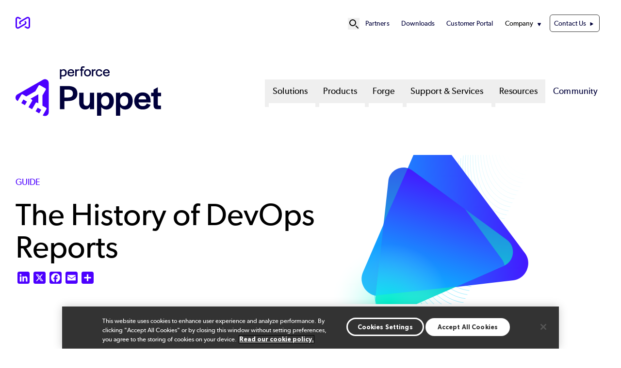

--- FILE ---
content_type: text/html; charset=UTF-8
request_url: https://www.puppet.com/resources/history-of-devops-reports
body_size: 21203
content:
<!DOCTYPE html>
<html lang="en" dir="ltr" prefix="og: https://ogp.me/ns#" class="scroll-smooth">
  <head>
            <!-- Standard Favicon -->
    <link rel="icon" type="image/png" sizes="16x16" href="/sites/default/themes/custom/assets/favicons/favicon-16x16.png">
    <link rel="icon" type="image/png" sizes="32x32" href="/sites/default/themes/custom/assets/favicons/favicon-32x32.png">
    <link rel="shortcut icon" href="/sites/default/themes/custom/assets/favicons/favicon.ico">
    <link rel="icon" type="image/x-icon" href="/sites/default/themes/custom/assets/favicons/favicon.ico">
    <!-- Apple Touch Icon (iOS) -->
    <link rel="apple-touch-icon" sizes="180x180" href="/sites/default/themes/custom/assets/favicons/apple-touch-icon.png">
    <!-- Android Chrome Icons -->
    <link rel="icon" type="image/png" sizes="192x192" href="/sites/default/themes/custom/assets/favicons/android-chrome-192x192.png">
    <link rel="icon" type="image/png" sizes="512x512" href="/sites/default/themes/custom/assets/favicons/android-chrome-512x512.png">
    <!-- Web App Manifest -->
    <link rel="manifest" href="/sites/default/themes/custom/assets/favicons/site.webmanifest">

        <meta name="msapplication-TileColor" content="#ffffff">
    <meta name="theme-color" content="#4C00FF">

    <meta charset="utf-8" />
<meta name="robots" content="index, follow" />
<link rel="canonical" href="https://www.puppet.com/resources/history-of-devops-reports" />
<meta property="og:type" content="resource" />
<meta property="og:url" content="https://www.puppet.com/resources/history-of-devops-reports" />
<meta property="og:title" content="History of DevOps Reports | Puppet" />
<meta property="og:image" content="https://www.puppet.com/sites/default/files/image-social-share-default.jpg" />
<meta property="og:image:url" content="https://www.puppet.com/sites/default/files/image-social-share-default.jpg" />
<meta name="twitter:card" content="summary_large_image" />
<meta name="twitter:title" content="History of DevOps Reports | Puppet" />
<meta name="twitter:site" content="@perforce" />
<meta name="twitter:creator" content="@perforce" />
<meta name="MobileOptimized" content="width" />
<meta name="HandheldFriendly" content="true" />
<meta name="viewport" content="width=device-width, initial-scale=1.0" />
<script id="gtmScript" nonce="3-EzSEnjaFuL-TNOh-1emw" data-gtm-nonce="3-EzSEnjaFuL-TNOh-1emw">(function(w,d,s,l,i){w[l]=w[l]||[];w[l].push({'gtm.start':new Date().getTime(),event:'gtm.js'});var f=d.getElementsByTagName(s)[0],j=d.createElement(s),dl=l!='dataLayer'?'&l='+l:'';j.async=true;j.src='https://www.googletagmanager.com/gtm.js?id=GTM-PF6FV6'+dl;var n=d.querySelector('[nonce]');n&&j.setAttribute('nonce',n.nonce||n.getAttribute('nonce'));f.parentNode.insertBefore(j,f);})(window,document,'script','dataLayer','GTM-PF6FV6');</script>
<link rel="alternate" hreflang="en" href="https://www.puppet.com/resources/history-of-devops-reports" />
<link rel="stylesheet" href="/styles/node/804/backgrounds.css" />
<link rel="icon" href="/sites/default/files/favicon.ico" type="image/vnd.microsoft.icon" />
<script nonce="3-EzSEnjaFuL-TNOh-1emw">window.a2a_config=window.a2a_config||{};a2a_config.callbacks=[];a2a_config.overlays=[];a2a_config.templates={};a2a_config.icon_color = "#4C00FF";</script>

    <title>The History of DevOps Reports | Puppet</title>
    <link rel="stylesheet" media="all" href="/sites/default/files/css/css_7G6Q2Pu_dSF3uEZZtIzis66au5FxOjt-MphIXaRQtho.css?delta=0&amp;language=en&amp;theme=p4base&amp;include=eJxFjtEKgzAMRX-otgj7nxGX2JbVNiQR9e_XDXUPCedeOCSAaA3qEeAEP0ur5iYyI3nSzk0Jn3MuPWqIVEmgONqt5PoOKCtD8Wd0_JhAKXzXxRHEujNsGSPZ1aYcU-ljA4zjMSDILbNkXRyDQBTgpNeNf-PXyutUsiZCx6lZ0y1zN2_0L6xODzVafs98AAH9WJ8" />
<link rel="stylesheet" media="all" href="//cdnjs.cloudflare.com/ajax/libs/photoswipe/5.4.4/photoswipe.min.css" />
<link rel="stylesheet" media="all" href="/sites/default/files/css/css_EwdHpJifUuyalLVRFmTyWi2Qv4z68z4q63B7Ci08cmg.css?delta=2&amp;language=en&amp;theme=p4base&amp;include=eJxFjtEKgzAMRX-otgj7nxGX2JbVNiQR9e_XDXUPCedeOCSAaA3qEeAEP0ur5iYyI3nSzk0Jn3MuPWqIVEmgONqt5PoOKCtD8Wd0_JhAKXzXxRHEujNsGSPZ1aYcU-ljA4zjMSDILbNkXRyDQBTgpNeNf-PXyutUsiZCx6lZ0y1zN2_0L6xODzVafs98AAH9WJ8" />
<link rel="stylesheet" media="all" href="/sites/default/files/css/css_SEp893qztnl5FJDxsHO8nfYGWtKszjsRdygJZ2r1zN0.css?delta=3&amp;language=en&amp;theme=p4base&amp;include=eJxFjtEKgzAMRX-otgj7nxGX2JbVNiQR9e_XDXUPCedeOCSAaA3qEeAEP0ur5iYyI3nSzk0Jn3MuPWqIVEmgONqt5PoOKCtD8Wd0_JhAKXzXxRHEujNsGSPZ1aYcU-ljA4zjMSDILbNkXRyDQBTgpNeNf-PXyutUsiZCx6lZ0y1zN2_0L6xODzVafs98AAH9WJ8" />

    
  </head>
  <body class="site-puppet">
      <!-- Google Tag  Manager (noscript) -->
    <noscript>
      <iframe class="hidden invisible" src="//www.googletagmanager.com/ns.html?id=GTM-PF6FV6" height="0" width="0"></iframe>
    </noscript>
    <!-- End Google Tag Manager (noscript) -->
        <a href="#main-content" class="visually-hidden focusable">
      Skip to main content
    </a>
    
      <div class="dialog-off-canvas-main-canvas" data-off-canvas-main-canvas>
    



<div  class="layout-container">
  <header >
            <div id="top-nav-bar">
  <div class="region--header-top">
    <div class="max-w-container mx-auto relative block">
    <div  id="block-p4base-perforcesite" class="block">
  
    
      

            <div class="text-long"><div><div class="photoswipe-gallery"><div><a href="https://www.perforce.com" title="Perforce"><svg style="margin-top:-10px;" id="logo-perforce-icon-reg" width="30" height="30" viewBox="0 0 176.53 144.22"><g><path d="M122.2,50.37l-16.76,9.68,4.24,2.45c5.01,2.89,5.55,7.69,5.55,9.62s-.54,6.73-5.55,9.62l-75.84,43.79c-5.01,2.89-9.44.96-11.11,0-1.67-.96-5.55-3.83-5.55-9.62V28.32c0-5.79,3.88-8.66,5.55-9.62,1.67-.96,6.09-2.89,11.11,0l20.09,11.6,17.17-9.91L42.42,3.83C33.56-1.28,22.99-1.28,14.14,3.83,5.29,8.95,0,18.1,0,28.32v87.58c0,10.22,5.29,19.38,14.14,24.49,4.43,2.56,9.28,3.83,14.14,3.83s9.71-1.28,14.14-3.83l75.84-43.79c8.85-5.11,14.14-14.27,14.14-24.49,0-8.6-3.75-16.43-10.2-21.74Z" fill="#4c00ff" /><path d="M54.33,93.86l16.76-9.68-4.24-2.45c-5.01-2.89-5.55-7.69-5.55-9.62s.54-6.73,5.55-9.62l75.84-43.79c5.01-2.89,9.44-.96,11.11,0,1.67.96,5.55,3.83,5.55,9.62v87.58c0,5.79-3.88,8.66-5.55,9.62-1.67.96-6.09,2.89-11.11,0l-20.09-11.6-17.17,9.91,28.68,16.56c8.85,5.11,19.43,5.11,28.28,0,8.85-5.11,14.14-14.27,14.14-24.49V28.32c0-10.22-5.29-19.38-14.14-24.49-4.43-2.56-9.28-3.83-14.14-3.83s-9.71,1.28-14.14,3.83L58.27,47.62c-8.85,5.11-14.14,14.27-14.14,24.49,0,8.6,3.75,16.43,10.2,21.74Z" fill="#4c00ff" /></g></svg></a></div></div></div></div>
      
  </div>
<nav role="navigation" aria-labelledby="block-p4base-secondarynavigation-menu" id="block-p4base-secondarynavigation" class="py-8 text-[.9rem] [&amp;_li]:mx-3 flex items-center justify-end">
  
            
  <h2 class="visually-hidden" id="block-p4base-secondarynavigation-menu">Secondary Navigation</h2>
  

  <div class="flex items-center gap-6">
    

      <div x-data="{ open: false }" class="relative flex items-center">
    <!-- Search Icon Button -->
    <button @click="open = true" class="hover:text-gray-300 dark:text-p4-teal focus:outline-none" id="search-button" aria-label="Open Site Search" title="Open Site Search">
      <svg xmlns="http://www.w3.org/2000/svg" fill="none" viewBox="0 0 24 24" stroke="currentColor" class="w-6 h-6">
        <path stroke-linecap="round" stroke-linejoin="round" stroke-width="2" d="M21 21l-4.35-4.35M16 10a6 6 0 1 0-12 0 6 6 0 0 0 12 0z"/>
      </svg>
    </button>

    <!-- Fullscreen Search Overlay -->
    <div x-show="open" x-transition.opacity x-cloak
         @click.away="open = false"
         @keydown.escape.window="open = false"
         x-init="$watch('open', value => {
         if (value) {
            $nextTick(() => {
            const input = document.querySelector('#search-modal-content input[type=text]');
            if (input) input.focus();
          });
         }
       })"
         class="fixed inset-0 bg-p4-primary bg-opacity-90 flex items-center justify-center z-50">

      <div class="container p-4 relative">
          <!-- Search Form Container -->
        <div id="search-modal-content" class="w-full flex items-center justify-center">
          <div  data-drupal-selector="views-exposed-form-sitewide-search-page-search" class="block views-exposed-form bef-exposed-form">
  
      <h2 class="h2">Sitewide Search</h2>
    
      <form action="/search" method="get" id="views-exposed-form-sitewide-search-page-search" accept-charset="UTF-8">

        <div class="relative mx-auto">
        <input
                type="text"
                name="keys"
                value=""
                placeholder="Search..."
                class="w-[800px] placeholder:text-p4-primary text-base text-p4-dark py-4 px-4 pr-12 border rounded-md focus:outline-none focus:ring-0 focus:border-transparent"
        />

                <button
                type="submit"
                name=""
                value="Apply"
                class="absolute top-1/2 right-8 transform -translate-y-1/2"
                aria-label="Search"
        >
            <svg class="w-6 h-6 text-p4-primary" id="icon_search" xmlns="http://www.w3.org/2000/svg" viewBox="0 0 24 24">
                <path fill="none" stroke="currentColor" stroke-linecap="round" stroke-miterlimit="10" stroke-width="2"
                      d="M17.4 9.2c0 4.5-3.7 8.2-8.2 8.2S1 13.8 1 9.2 4.7 1 9.2 1s8.2 3.7 8.2 8.2ZM15 15l8 8"/>
            </svg>

        </button>
    </div>

        
    
    
</form>
  </div>

            <!-- Close Button -->
            <button @click="open = false"
                    class="ml-8 w-10 h-10 bg-p4-teal text-p4-dark hover:text-black text-xl rounded-full flex items-center justify-center">
                ✖
            </button>
        </div>
      </div>
    </div>
  </div>


        <div>
              

            
                          
    

<ul  class="menu list-none flex flex-col xl1180:flex-row justify-end gap-4">
        
<li  class="menu__item">
                                  
        <a href="https://www.perforce.com/partner-ecosystem" class="menu__link">Partners</a>
          </li>
      
<li  class="menu__item">
                                  
        <a href="/downloads/puppet-enterprise" class="menu__link" data-drupal-link-system-path="node/63">Downloads</a>
          </li>
      
<li  class="menu__item">
                                  
        <a href="https://portal.perforce.com/s/" class="menu__link">Customer Portal</a>
          </li>
      
<li  class="menu__item menu__item--with-sub" x-data="{ open: false }" @mouseenter="open = true" @mouseleave="open = false">
                                                      
        <span class="menu__link menu__link--with-sub cursor-default">Company</span>
              <span class="expand-sub"></span>
                                                        
                                          
      <ul  class="list list--sub list--sub-1 list-none px-4 py-4 z-50 bg-white absolute rounded-3xl shadow-md" x-show="open" x-transition:enter="transition ease-out duration-200 transform" x-transition:enter-start="opacity-0 -translate-y-2" x-transition:enter-end="opacity-100 translate-y-0" x-transition:leave="transition ease-out duration-200" x-transition:leave-start="opacity-100" x-transition:leave-end="opacity-0" @focusout="await $nextTick(); if (! $el.contains(document.activeElement)) open = false"  x-cloak >
                              
<li  class="menu__item menu__item--sub menu__item--sub-1">
                                  
        <a href="https://www.perforce.com/company" class="menu__link menu__link--sub menu__link--sub-1">About</a>
          </li>
                        
<li  class="menu__item menu__item--sub menu__item--sub-1">
                                  
        <a href="https://www.perforce.com/company/management-team" class="menu__link menu__link--sub menu__link--sub-1">Leadership</a>
          </li>
                        
<li  class="menu__item menu__item--sub menu__item--sub-1">
                                  
        <a href="https://www.perforce.com/company/our-culture" class="menu__link menu__link--sub menu__link--sub-1">Culture</a>
          </li>
                        
<li  class="menu__item menu__item--sub menu__item--sub-1">
                                  
        <a href="https://www.perforce.com/careers" class="menu__link menu__link--sub menu__link--sub-1">Careers</a>
          </li>
                        
<li  class="menu__item menu__item--sub menu__item--sub-1">
                                  
        <a href="https://www.perforce.com/open-source-approach" class="menu__link menu__link--sub menu__link--sub-1">Open Source Policy</a>
          </li>
                        
<li  class="menu__item menu__item--sub menu__item--sub-1">
                                  
        <a href="https://www.perforce.com/ai-powered-devops" class="menu__link menu__link--sub menu__link--sub-1">AI Approach</a>
          </li>
                        
<li  class="menu__item menu__item--sub menu__item--sub-1">
                                  
        <a href="https://www.perforce.com/resources/events" class="menu__link menu__link--sub menu__link--sub-1">Events</a>
          </li>
                        
<li  class="menu__item menu__item--sub menu__item--sub-1">
                                  
        <a href="https://trust.perforce.com/" class="menu__link menu__link--sub menu__link--sub-1">Trust Center</a>
          </li>
                        
<li  class="menu__item menu__item--sub menu__item--sub-1">
                                  
        <a href="https://www.perforce.com/press" class="menu__link menu__link--sub menu__link--sub-1">Press</a>
          </li>
                      </ul>

  
      </li>
      
<li  class="menu__item">
                                  
        <a href="/contact" class="menu__link menu__link--contact-us" data-drupal-link-system-path="node/140">Contact Us</a>
          </li>
  </ul>
  

          </div>
  </div>
</nav>

    </div>
  </div>

                  
<div id="branding-mm" class="max-w-container mx-auto flex py-10">
  <div  id="block-p4base-sitebranding" class="block basis-[20rem]">
  
    
          <a href="/" rel="home" target="_blank">
      <img src="/sites/default/files/logo-puppet-reg_0.svg" alt="Puppet" fetchpriority="high" class="lg:max-w-[18.75rem] max-w-[12rem] max-h-[105px]" />
    </a>
      
</div>
<nav role="navigation" aria-labelledby="block-p4base-megamenu-menu" id="block-p4base-megamenu" class="flex-1">
            
  <h2 class="visually-hidden" id="block-p4base-megamenu-menu">Mega Menu</h2>
  

        <nav class="mega-menu">
  <!-- Mobile Toggle Button -->
<div class="flex justify-end">
  <button id="menu-toggle-open" class="mega-menu__toggle xl1180:hidden items-center text-[2.25rem] px-4">
    <span class="sr-only">Open menu</span>
    ☰
  </button>
</div>
  <input id="menu-toggle" aria-labelledby="menu-toggle-open" type="checkbox" class="hidden peer" aria-expanded="false"/>

  <!-- Fullscreen Menu for Mobile/Tablet -->
  <div class="fixed inset-0 bg-white z-50 hidden peer-checked:flex xl1180:hidden flex-col h-screen overflow-y-auto">
    <!-- Close Button -->
    <div class="flex items-center justify-between px-4 py-2 border-b">
      <a href="/" rel="home">
      <img src="/themes/custom/p4base/assets/images/logo.svg" class="w-64 h-auto" alt="Home" fetchpriority="high">
    </a>
      <button id="menu-toggle-close" class="text-xl">
        <span class="sr-only">Close menu</span>
        ✖
      </button>
    </div>

    <!-- Menu Items -->
    <ul class="mega-menu__list flex-1 flex flex-col gap-y-4 px-4 py-6 list-none">
              <li class="mega-menu__item list-none">
                      <!-- Accordion Toggle for Submenus -->
            <input id="solutions-toggle" type="checkbox" class="hidden peer" />
            <label for="solutions-toggle" 
                   class="flex items-center justify-between py-2 px-4 font-medium cursor-pointer text-lg">
              Solutions
              <!-- Triangle Icon -->
              <svg xmlns="http://www.w3.org/2000/svg" viewBox="0 0 24 24" fill="none" stroke-width="2"
                  stroke="currentColor" class="size-5 shrink-0 transition-transform duration-300 peer-checked:rotate-90"
                  aria-hidden="true">
                <path stroke-linecap="round" stroke-linejoin="round" d="M8.25 4.5l7.5 7.5-7.5 7.5"/>
              </svg>
            </label>

            <!-- Dropdown Content -->
            <ul class="hidden peer-checked:block space-y-2 list-none">
                              <li class="list-none pl-4 py-2">
                                      <!-- Submenu Accordion for Nested Items -->
                    <input id="by-industry-sub-toggle" type="checkbox" class="hidden peer" />
                    <label for="by-industry-sub-toggle" 
                           class="flex items-center justify-between py-2 px-4 font-medium cursor-pointer text-sm text-p4-primary">
                      By Industry
                      <!-- Triangle Icon -->
                      <svg xmlns="http://www.w3.org/2000/svg" viewBox="0 0 24 24" fill="none" stroke-width="2"
                          stroke="currentColor" class="size-5 shrink-0 transition-transform duration-300 peer-checked:rotate-90"
                          aria-hidden="true">
                        <path stroke-linecap="round" stroke-linejoin="round" d="M8.25 4.5l7.5 7.5-7.5 7.5"/>
                      </svg>
                    </label>

                    <!-- Submenu Items -->
                    <ul class="hidden peer-checked:block space-y-2 list-none">
                                              <li class="list-none pl-4 py-2">
                          <a href="/solutions/government" class="hover:underline">
                            Government
                          </a>
                        </li>
                                              <li class="list-none pl-4 py-2">
                          <a href="/solutions/financial-services" class="hover:underline">
                            Financial Services
                          </a>
                        </li>
                                              <li class="list-none pl-4 py-2">
                          <a href="/solutions/retail-consumer-goods" class="hover:underline">
                            Retail &amp; Consumer Goods
                          </a>
                        </li>
                                              <li class="list-none pl-4 py-2">
                          <a href="/solutions/software-it-services" class="hover:underline">
                            Software &amp; IT Services
                          </a>
                        </li>
                                              <li class="list-none pl-4 py-2">
                          <a href="/solutions/healthcare" class="hover:underline">
                            Healthcare
                          </a>
                        </li>
                                          </ul>
                                  </li>
                          </ul>
                  </li>
              <li class="mega-menu__item list-none">
                      <!-- Accordion Toggle for Submenus -->
            <input id="products-toggle" type="checkbox" class="hidden peer" />
            <label for="products-toggle" 
                   class="flex items-center justify-between py-2 px-4 font-medium cursor-pointer text-lg">
              Products
              <!-- Triangle Icon -->
              <svg xmlns="http://www.w3.org/2000/svg" viewBox="0 0 24 24" fill="none" stroke-width="2"
                  stroke="currentColor" class="size-5 shrink-0 transition-transform duration-300 peer-checked:rotate-90"
                  aria-hidden="true">
                <path stroke-linecap="round" stroke-linejoin="round" d="M8.25 4.5l7.5 7.5-7.5 7.5"/>
              </svg>
            </label>

            <!-- Dropdown Content -->
            <ul class="hidden peer-checked:block space-y-2 list-none">
                              <li class="list-none pl-4 py-2">
                                      <a href="/products/puppet-core" class="hover:underline">
                      Puppet Core
                    </a>
                                  </li>
                              <li class="list-none pl-4 py-2">
                                      <a href="/products/puppet-enterprise" class="hover:underline">
                      Puppet Enterprise
                    </a>
                                  </li>
                              <li class="list-none pl-4 py-2">
                                      <a href="/integrations" class="hover:underline">
                      Puppet Integrations
                    </a>
                                  </li>
                          </ul>
                  </li>
              <li class="mega-menu__item list-none">
                      <!-- Accordion Toggle for Submenus -->
            <input id="forge-toggle" type="checkbox" class="hidden peer" />
            <label for="forge-toggle" 
                   class="flex items-center justify-between py-2 px-4 font-medium cursor-pointer text-lg">
              Forge
              <!-- Triangle Icon -->
              <svg xmlns="http://www.w3.org/2000/svg" viewBox="0 0 24 24" fill="none" stroke-width="2"
                  stroke="currentColor" class="size-5 shrink-0 transition-transform duration-300 peer-checked:rotate-90"
                  aria-hidden="true">
                <path stroke-linecap="round" stroke-linejoin="round" d="M8.25 4.5l7.5 7.5-7.5 7.5"/>
              </svg>
            </label>

            <!-- Dropdown Content -->
            <ul class="hidden peer-checked:block space-y-2 list-none">
                              <li class="list-none pl-4 py-2">
                                      <a href="https://forge.puppet.com/modules" class="hover:underline">
                      Puppet Modules
                    </a>
                                  </li>
                          </ul>
                  </li>
              <li class="mega-menu__item list-none">
                      <!-- Accordion Toggle for Submenus -->
            <input id="support-&amp;-services-toggle" type="checkbox" class="hidden peer" />
            <label for="support-&amp;-services-toggle" 
                   class="flex items-center justify-between py-2 px-4 font-medium cursor-pointer text-lg">
              Support &amp; Services
              <!-- Triangle Icon -->
              <svg xmlns="http://www.w3.org/2000/svg" viewBox="0 0 24 24" fill="none" stroke-width="2"
                  stroke="currentColor" class="size-5 shrink-0 transition-transform duration-300 peer-checked:rotate-90"
                  aria-hidden="true">
                <path stroke-linecap="round" stroke-linejoin="round" d="M8.25 4.5l7.5 7.5-7.5 7.5"/>
              </svg>
            </label>

            <!-- Dropdown Content -->
            <ul class="hidden peer-checked:block space-y-2 list-none">
                              <li class="list-none pl-4 py-2">
                                      <!-- Submenu Accordion for Nested Items -->
                    <input id="support-sub-toggle" type="checkbox" class="hidden peer" />
                    <label for="support-sub-toggle" 
                           class="flex items-center justify-between py-2 px-4 font-medium cursor-pointer text-sm text-p4-primary">
                      Support
                      <!-- Triangle Icon -->
                      <svg xmlns="http://www.w3.org/2000/svg" viewBox="0 0 24 24" fill="none" stroke-width="2"
                          stroke="currentColor" class="size-5 shrink-0 transition-transform duration-300 peer-checked:rotate-90"
                          aria-hidden="true">
                        <path stroke-linecap="round" stroke-linejoin="round" d="M8.25 4.5l7.5 7.5-7.5 7.5"/>
                      </svg>
                    </label>

                    <!-- Submenu Items -->
                    <ul class="hidden peer-checked:block space-y-2 list-none">
                                              <li class="list-none pl-4 py-2">
                          <a href="https://portal.perforce.com/s/product/a3g4X000009wMFBQA2/puppet" class="hover:underline">
                            Customer Portal
                          </a>
                        </li>
                                              <li class="list-none pl-4 py-2">
                          <a href="https://help.puppet.com/" class="hover:underline">
                            Documentation
                          </a>
                        </li>
                                          </ul>
                                  </li>
                              <li class="list-none pl-4 py-2">
                                      <!-- Submenu Accordion for Nested Items -->
                    <input id="services-sub-toggle" type="checkbox" class="hidden peer" />
                    <label for="services-sub-toggle" 
                           class="flex items-center justify-between py-2 px-4 font-medium cursor-pointer text-sm text-p4-primary">
                      Services
                      <!-- Triangle Icon -->
                      <svg xmlns="http://www.w3.org/2000/svg" viewBox="0 0 24 24" fill="none" stroke-width="2"
                          stroke="currentColor" class="size-5 shrink-0 transition-transform duration-300 peer-checked:rotate-90"
                          aria-hidden="true">
                        <path stroke-linecap="round" stroke-linejoin="round" d="M8.25 4.5l7.5 7.5-7.5 7.5"/>
                      </svg>
                    </label>

                    <!-- Submenu Items -->
                    <ul class="hidden peer-checked:block space-y-2 list-none">
                                              <li class="list-none pl-4 py-2">
                          <a href="/professional-services" class="hover:underline">
                            Professional Services
                          </a>
                        </li>
                                              <li class="list-none pl-4 py-2">
                          <a href="/support/training" class="hover:underline">
                            Training &amp; Education
                          </a>
                        </li>
                                          </ul>
                                  </li>
                          </ul>
                  </li>
              <li class="mega-menu__item list-none">
                      <!-- Accordion Toggle for Submenus -->
            <input id="resources-toggle" type="checkbox" class="hidden peer" />
            <label for="resources-toggle" 
                   class="flex items-center justify-between py-2 px-4 font-medium cursor-pointer text-lg">
              Resources
              <!-- Triangle Icon -->
              <svg xmlns="http://www.w3.org/2000/svg" viewBox="0 0 24 24" fill="none" stroke-width="2"
                  stroke="currentColor" class="size-5 shrink-0 transition-transform duration-300 peer-checked:rotate-90"
                  aria-hidden="true">
                <path stroke-linecap="round" stroke-linejoin="round" d="M8.25 4.5l7.5 7.5-7.5 7.5"/>
              </svg>
            </label>

            <!-- Dropdown Content -->
            <ul class="hidden peer-checked:block space-y-2 list-none">
                              <li class="list-none pl-4 py-2">
                                      <a href="/resources/ebooks-papers" class="hover:underline">
                      eBooks &amp; Papers
                    </a>
                                  </li>
                              <li class="list-none pl-4 py-2">
                                      <a href="/resources/webinars" class="hover:underline">
                      Webinars
                    </a>
                                  </li>
                              <li class="list-none pl-4 py-2">
                                      <a href="/resources/videos" class="hover:underline">
                      Videos
                    </a>
                                  </li>
                              <li class="list-none pl-4 py-2">
                                      <a href="/resources/podcasts" class="hover:underline">
                      Podcasts
                    </a>
                                  </li>
                              <li class="list-none pl-4 py-2">
                                      <a href="/customers" class="hover:underline">
                      Customer Stories
                    </a>
                                  </li>
                              <li class="list-none pl-4 py-2">
                                      <a href="/blog" class="hover:underline">
                      Blogs
                    </a>
                                  </li>
                              <li class="list-none pl-4 py-2">
                                      <a href="/resources" class="hover:underline">
                      All Resources
                    </a>
                                  </li>
                          </ul>
                  </li>
              <li class="mega-menu__item list-none">
                <!-- Top-Level Link Without Dropdown -->
      <a href="/community" class="block py-2 px-4 font-medium text-lg hover:text-primary">
        Community
      </a>
                  </li>
              <!-- Secondary Navigation Items -->
        <hr class="text-p4-primary">
            <div class="mega-menu__secondary">
          

            
                          
    

<ul  class="menu list-none flex flex-col xl1180:flex-row justify-end gap-4">
        
<li  class="menu__item">
                                  
        <a href="https://www.perforce.com/partner-ecosystem" class="menu__link">Partners</a>
          </li>
      
<li  class="menu__item">
                                  
        <a href="/downloads/puppet-enterprise" class="menu__link" data-drupal-link-system-path="node/63">Downloads</a>
          </li>
      
<li  class="menu__item">
                                  
        <a href="https://portal.perforce.com/s/" class="menu__link">Customer Portal</a>
          </li>
      
<li  class="menu__item menu__item--with-sub" x-data="{ open: false }" @mouseenter="open = true" @mouseleave="open = false">
                                                      
        <span class="menu__link menu__link--with-sub cursor-default">Company</span>
              <span class="expand-sub"></span>
                                                        
                                          
      <ul  class="list list--sub list--sub-1 list-none px-4 py-4 z-50 bg-white absolute rounded-3xl shadow-md" x-show="open" x-transition:enter="transition ease-out duration-200 transform" x-transition:enter-start="opacity-0 -translate-y-2" x-transition:enter-end="opacity-100 translate-y-0" x-transition:leave="transition ease-out duration-200" x-transition:leave-start="opacity-100" x-transition:leave-end="opacity-0" @focusout="await $nextTick(); if (! $el.contains(document.activeElement)) open = false"  x-cloak >
                              
<li  class="menu__item menu__item--sub menu__item--sub-1">
                                  
        <a href="https://www.perforce.com/company" class="menu__link menu__link--sub menu__link--sub-1">About</a>
          </li>
                        
<li  class="menu__item menu__item--sub menu__item--sub-1">
                                  
        <a href="https://www.perforce.com/company/management-team" class="menu__link menu__link--sub menu__link--sub-1">Leadership</a>
          </li>
                        
<li  class="menu__item menu__item--sub menu__item--sub-1">
                                  
        <a href="https://www.perforce.com/company/our-culture" class="menu__link menu__link--sub menu__link--sub-1">Culture</a>
          </li>
                        
<li  class="menu__item menu__item--sub menu__item--sub-1">
                                  
        <a href="https://www.perforce.com/careers" class="menu__link menu__link--sub menu__link--sub-1">Careers</a>
          </li>
                        
<li  class="menu__item menu__item--sub menu__item--sub-1">
                                  
        <a href="https://www.perforce.com/open-source-approach" class="menu__link menu__link--sub menu__link--sub-1">Open Source Policy</a>
          </li>
                        
<li  class="menu__item menu__item--sub menu__item--sub-1">
                                  
        <a href="https://www.perforce.com/ai-powered-devops" class="menu__link menu__link--sub menu__link--sub-1">AI Approach</a>
          </li>
                        
<li  class="menu__item menu__item--sub menu__item--sub-1">
                                  
        <a href="https://www.perforce.com/resources/events" class="menu__link menu__link--sub menu__link--sub-1">Events</a>
          </li>
                        
<li  class="menu__item menu__item--sub menu__item--sub-1">
                                  
        <a href="https://trust.perforce.com/" class="menu__link menu__link--sub menu__link--sub-1">Trust Center</a>
          </li>
                        
<li  class="menu__item menu__item--sub menu__item--sub-1">
                                  
        <a href="https://www.perforce.com/press" class="menu__link menu__link--sub menu__link--sub-1">Press</a>
          </li>
                      </ul>

  
      </li>
      
<li  class="menu__item">
                                  
        <a href="/contact" class="menu__link menu__link--contact-us" data-drupal-link-system-path="node/140">Contact Us</a>
          </li>
  </ul>
  

        </div>  
            </ul>
  </div>

  <!-- Desktop Menu -->
  <ul class="mega-menu__list hidden xl1180:flex placeholder:flex-row justify-end gap-x-2 list-none">
          <li class="mega-menu__item group relative"
                                x-data="{
                  open: false,
                   leftOffset: 0,
                      adjustDropdown() {
                        const dropdown = this.$el.querySelector('.dropdown__menu');

                        // Make it temporarily visible to measure its size
                        dropdown.style.display = 'block';
                        dropdown.style.visibility = 'hidden';

                        // Step 2: Force a reflow to ensure the browser recalculates layout
                        dropdown.style.left = '0px';

                        const rect = dropdown.getBoundingClientRect();
                        const windowWidth = window.innerWidth;

                        let leftValue = 0;

                        // Calculate right overflow
                        const rightOverflow = rect.right - windowWidth;
                        console.log(rightOverflow, leftValue, window.innerWidth, window.innerWidth);
                        if (rightOverflow > 0) {
                            leftValue = -rightOverflow;
                        }

                        // Calculate left overflow
                        const leftOverflow = rect.left;
                        if (leftOverflow < 0) {
                            leftValue = -leftOverflow;
                        }

                        // Apply the calculated left value
                        dropdown.style.left = `${leftValue}px`;

                        // Restore visibility
                        dropdown.style.visibility = 'visible';
                    }
                  }"
                  @mouseenter="open = true; adjustDropdown($el)"
                  @mouseleave="open = false"
                    >
        <!-- Top-Level Link for Desktop -->
                <button
          type="button"
          class="mega-menu__link block py-2 px-4 font-medium hover:text-primary"
          aria-haspopup="true"
          :aria-expanded="open"
          :aria-controls="`submenu-1-0`"
          @click.prevent="open = !open"
        >
          Solutions
        </button>
        
                    <button class="absolute p-1 "
                  :aria-expanded="open"
                  @click.prevent="open = !open"
          >
              <span class="sr-only">Show submenu for Solutions</span>
          </button>
                              <!-- Dropdown Content for Desktop -->
          <div class="dropdown__menu lg:absolute lg:top-[3rem] lg:left-0 p-4 z-50"
               x-show="open"
               x-transition:enter="transition ease-out duration-200"
               x-transition:enter-start="opacity-0"
               x-transition:enter-end="opacity-100"
               x-transition:leave="transition ease-out duration-200"
               x-transition:leave-start="opacity-100"
               x-transition:leave-end="opacity-0"
               x-cloak
               @focusout="await $nextTick();!$el.contains(document.activeElement) && (open = false)"
          >
                          <div class="two-column-solutions-menu lg:bg-white lg:shadow-lg lg:rounded-3xl lg:p-4 mx-auto w-80 max-w-[400px]">
  <!-- Wrapper Grid -->
  <div class="grid grid-cols-1 lg:grid-cols-[1fr,2fr] gap-8 lg:gap-8">
    <!-- Column 1: By Need -->
    
    <!-- Column 2: By Industry -->
    <div class="lg:w-80">
      <!-- Accordion Toggle for Mobile -->
      <input id="by-industry-toggle" type="checkbox" class="hidden peer lg:hidden" />
      <label for="by-industry-toggle" 
             class="flex items-center justify-between text-primary cursor-pointer lg:cursor-default lg:mb-4 pl-4">
        
  
<h5  data-region="header" class="heading mega--heading">
      By Industry
  </h5>

        <!-- Triangle Icon -->
          <svg xmlns="http://www.w3.org/2000/svg" viewBox="0 0 24 24" fill="none" stroke-width="2"
              stroke="currentColor" class="size-5 shrink-0 transition-transform duration-300 peer-checked:rotate-180 lg:hidden"
              aria-hidden="true">
            <path stroke-linecap="round" stroke-linejoin="round" d="M19.5 8.25l-7.5 7.5-7.5-7.5"/>
          </svg>
      </label>

      <!-- Content (Accordion on Mobile, Always Visible on Desktop) -->
      <div class="hidden peer-checked:block lg:block">
        <p class="text-xs mb-4 pl-4 lg:pl-8"></p>
        <ul class="grid grid-cols-1 sm:grid-cols-1 lg:grid-cols-1 gap-2 list-none">
                      <li class="pl-0 lg:pl-4">
              <a href="/solutions/government" class="block link--mega" id="government">
                Government
              </a>
            </li>
                      <li class="pl-0 lg:pl-4">
              <a href="/solutions/financial-services" class="block link--mega" id="financial-services">
                Financial Services
              </a>
            </li>
                      <li class="pl-0 lg:pl-4">
              <a href="/solutions/retail-consumer-goods" class="block link--mega" id="retail-&amp;-consumer-goods">
                Retail &amp; Consumer Goods
              </a>
            </li>
                      <li class="pl-0 lg:pl-4">
              <a href="/solutions/software-it-services" class="block link--mega" id="software-&amp;-it-services">
                Software &amp; IT Services
              </a>
            </li>
                      <li class="pl-0 lg:pl-4">
              <a href="/solutions/healthcare" class="block link--mega" id="healthcare">
                Healthcare
              </a>
            </li>
                  </ul>
      </div>
    </div>
  </div>
      <!-- View Solutions Section -->
    <div class="flex items-center mt-4 pl-6 py-2">
    </div>    
</div>                            </div>
              </li>
          <li class="mega-menu__item group relative"
                                x-data="{
                  open: false,
                   leftOffset: 0,
                      adjustDropdown() {
                        const dropdown = this.$el.querySelector('.dropdown__menu');

                        // Make it temporarily visible to measure its size
                        dropdown.style.display = 'block';
                        dropdown.style.visibility = 'hidden';

                        // Step 2: Force a reflow to ensure the browser recalculates layout
                        dropdown.style.left = '0px';

                        const rect = dropdown.getBoundingClientRect();
                        const windowWidth = window.innerWidth;

                        let leftValue = 0;

                        // Calculate right overflow
                        const rightOverflow = rect.right - windowWidth;
                        console.log(rightOverflow, leftValue, window.innerWidth, window.innerWidth);
                        if (rightOverflow > 0) {
                            leftValue = -rightOverflow;
                        }

                        // Calculate left overflow
                        const leftOverflow = rect.left;
                        if (leftOverflow < 0) {
                            leftValue = -leftOverflow;
                        }

                        // Apply the calculated left value
                        dropdown.style.left = `${leftValue}px`;

                        // Restore visibility
                        dropdown.style.visibility = 'visible';
                    }
                  }"
                  @mouseenter="open = true; adjustDropdown($el)"
                  @mouseleave="open = false"
                    >
        <!-- Top-Level Link for Desktop -->
                <button
          type="button"
          class="mega-menu__link block py-2 px-4 font-medium hover:text-primary"
          aria-haspopup="true"
          :aria-expanded="open"
          :aria-controls="`submenu-2-0`"
          @click.prevent="open = !open"
        >
          Products
        </button>
        
                    <button class="absolute p-1 "
                  :aria-expanded="open"
                  @click.prevent="open = !open"
          >
              <span class="sr-only">Show submenu for Products</span>
          </button>
                              <!-- Dropdown Content for Desktop -->
          <div class="dropdown__menu lg:absolute lg:top-[3rem] lg:left-0 p-4 z-50"
               x-show="open"
               x-transition:enter="transition ease-out duration-200"
               x-transition:enter-start="opacity-0"
               x-transition:enter-end="opacity-100"
               x-transition:leave="transition ease-out duration-200"
               x-transition:leave-start="opacity-100"
               x-transition:leave-end="opacity-0"
               x-cloak
               @focusout="await $nextTick();!$el.contains(document.activeElement) && (open = false)"
          >
                                <div class="products-menu lg:bg-white lg:p-4 lg:shadow-lg lg:rounded-3xl w-full max-w-2xl mx-auto">
  <!-- Products Menu Content -->
  <div class="lg:block">
    <div class="flex flex-col lg:flex-row gap-8">
      <!-- Featured Product -->
      <div class="px-4 flex flex-col items-start w-full lg:w-64 flex-shrink-0 border-b border-gray-200 lg:border-r lg:border-b-0">
          
  
<h5  class="heading mb-4">
      Plans and Pricing
  </h5>

          <img 
            src="/sites/default/files/2025-03/image-hero-background-light-large-opt5.svg" 
            alt="" 
            class="w-full max-w-xs h-auto rounded-3xl mb-8"
          >
          <img 
            src="/sites/default/files/logo-puppet-reg_0.svg" 
            alt="" 
            class="w-full mega-menu-feat-img h-auto rounded-3xl mb-4"
          >
          <p class="text-p4-menu mb-4 text-xs">Compare Puppet options and choose the right one for your organization.</p>
          <a href="/pricing" class="link">Request Pricing &gt;</a>

      </div>

      <!-- Products List -->
       <div class="px-4 w-full lg:w-64">
                  <ul class="grid grid-cols-1 sm:grid-cols-1 lg:grid-cols-1 gap-4 list-none mt-4 lg:mt-0">
                          <li class="p-2">
                <a href="/products/puppet-core" class="block link--mega">
                  <div class="font-normal">Puppet Core</div>
                                      <div class="text-xs">Our Core Configuration Management and Infrastructure Automation tool</div>
                                  </a>
              </li>
                          <li class="p-2">
                <a href="/products/puppet-enterprise" class="block link--mega">
                  <div class="font-normal">Puppet Enterprise</div>
                                      <div class="text-xs">Our IT Operations Platform designed to Automate, Scale and Secure your Infrastructure</div>
                                  </a>
              </li>
                          <li class="p-2">
                <a href="/integrations" class="block link--mega">
                  <div class="font-normal">Puppet Integrations</div>
                                      <div class="text-xs">Integrations and platforms supported by Puppet</div>
                                  </a>
              </li>
                      </ul>
        
    <!-- View Products Section -->
    <div class="flex items-center mt-4 pl-2 py-2">

    </div>    

      </div>
    </div>
  </div>
</div>
                      </div>
              </li>
          <li class="mega-menu__item group relative"
                                x-data="{
                  open: false,
                   leftOffset: 0,
                      adjustDropdown() {
                        const dropdown = this.$el.querySelector('.dropdown__menu');

                        // Make it temporarily visible to measure its size
                        dropdown.style.display = 'block';
                        dropdown.style.visibility = 'hidden';

                        // Step 2: Force a reflow to ensure the browser recalculates layout
                        dropdown.style.left = '0px';

                        const rect = dropdown.getBoundingClientRect();
                        const windowWidth = window.innerWidth;

                        let leftValue = 0;

                        // Calculate right overflow
                        const rightOverflow = rect.right - windowWidth;
                        console.log(rightOverflow, leftValue, window.innerWidth, window.innerWidth);
                        if (rightOverflow > 0) {
                            leftValue = -rightOverflow;
                        }

                        // Calculate left overflow
                        const leftOverflow = rect.left;
                        if (leftOverflow < 0) {
                            leftValue = -leftOverflow;
                        }

                        // Apply the calculated left value
                        dropdown.style.left = `${leftValue}px`;

                        // Restore visibility
                        dropdown.style.visibility = 'visible';
                    }
                  }"
                  @mouseenter="open = true; adjustDropdown($el)"
                  @mouseleave="open = false"
                    >
        <!-- Top-Level Link for Desktop -->
                <button
          type="button"
          class="mega-menu__link block py-2 px-4 font-medium hover:text-primary"
          aria-haspopup="true"
          :aria-expanded="open"
          :aria-controls="`submenu-3-0`"
          @click.prevent="open = !open"
        >
          Forge
        </button>
        
                    <button class="absolute p-1 "
                  :aria-expanded="open"
                  @click.prevent="open = !open"
          >
              <span class="sr-only">Show submenu for Forge</span>
          </button>
                              <!-- Dropdown Content for Desktop -->
          <div class="dropdown__menu lg:absolute lg:top-[3rem] lg:left-0 p-4 z-50"
               x-show="open"
               x-transition:enter="transition ease-out duration-200"
               x-transition:enter-start="opacity-0"
               x-transition:enter-end="opacity-100"
               x-transition:leave="transition ease-out duration-200"
               x-transition:leave-start="opacity-100"
               x-transition:leave-end="opacity-0"
               x-cloak
               @focusout="await $nextTick();!$el.contains(document.activeElement) && (open = false)"
          >
                          <div class="one-col-menu lg:bg-white lg:p-4 lg:shadow-lg lg:rounded-3xl w-full max-w-2xl mx-auto">
  <!-- Feat One Col Menu Content -->
  <div class="lg:block">
    <div class="flex flex-col lg:flex-row gap-8">
      
      <!-- Featured: Fixed width -->
      <div class="px-4 flex flex-col items-start w-full lg:w-64 flex-shrink-0 border-b border-gray-200 lg:border-r lg:border-b-0">
        
  
<h5  class="heading mb-4">
      Puppet Forge
  </h5>

        <img 
          src="/sites/default/files/2025-03/image-hero-background-light-large-opt5.svg" 
          alt="Featured Alt Text" 
          class="w-full max-w-xs h-auto rounded-3xl mb-8"
        >
        <img 
          src="/sites/default/files/2025-03/forgeLogo.svg" 
          alt="" 
          class="w-full mega-menu-feat-img h-auto rounded-3xl mb-4"
        >
        <p class="text-p4-menu mb-4 text-xs">The Forge is your one stop location for thousands of Puppet Modules to help accelerate your automation journey. Find and manage modules here.​</p>
        <a href="https://forge.puppet.com/" class="link">Visit Puppet Forge &gt;</a>
      </div>

      <!-- Item List: Flexible -->
      <div class="px-4 w-full lg:w-64">
                  <ul class="grid grid-cols-1 sm:grid-cols-1 lg:grid-cols-1 gap-4 list-none mt-4 lg:mt-0">
                          <li class="p-2">
                <a href="https://forge.puppet.com/modules" class="block link--mega">
                  <div class="font-normal">Puppet Modules</div>
                                      <div class="text-xs">A Catalog of 7,500+ packages of Puppet Code created to get you started fast!</div>
                                  </a>
              </li>
                      </ul>
              </div>
    </div>
  </div>
</div>     
                      </div>
              </li>
          <li class="mega-menu__item group relative"
                                x-data="{
                  open: false,
                   leftOffset: 0,
                      adjustDropdown() {
                        const dropdown = this.$el.querySelector('.dropdown__menu');

                        // Make it temporarily visible to measure its size
                        dropdown.style.display = 'block';
                        dropdown.style.visibility = 'hidden';

                        // Step 2: Force a reflow to ensure the browser recalculates layout
                        dropdown.style.left = '0px';

                        const rect = dropdown.getBoundingClientRect();
                        const windowWidth = window.innerWidth;

                        let leftValue = 0;

                        // Calculate right overflow
                        const rightOverflow = rect.right - windowWidth;
                        console.log(rightOverflow, leftValue, window.innerWidth, window.innerWidth);
                        if (rightOverflow > 0) {
                            leftValue = -rightOverflow;
                        }

                        // Calculate left overflow
                        const leftOverflow = rect.left;
                        if (leftOverflow < 0) {
                            leftValue = -leftOverflow;
                        }

                        // Apply the calculated left value
                        dropdown.style.left = `${leftValue}px`;

                        // Restore visibility
                        dropdown.style.visibility = 'visible';
                    }
                  }"
                  @mouseenter="open = true; adjustDropdown($el)"
                  @mouseleave="open = false"
                    >
        <!-- Top-Level Link for Desktop -->
                <button
          type="button"
          class="mega-menu__link block py-2 px-4 font-medium hover:text-primary"
          aria-haspopup="true"
          :aria-expanded="open"
          :aria-controls="`submenu-4-0`"
          @click.prevent="open = !open"
        >
          Support &amp; Services
        </button>
        
                    <button class="absolute p-1 "
                  :aria-expanded="open"
                  @click.prevent="open = !open"
          >
              <span class="sr-only">Show submenu for Support &amp; Services</span>
          </button>
                              <!-- Dropdown Content for Desktop -->
          <div class="dropdown__menu lg:absolute lg:top-[3rem] lg:left-0 p-4 z-50"
               x-show="open"
               x-transition:enter="transition ease-out duration-200"
               x-transition:enter-start="opacity-0"
               x-transition:enter-end="opacity-100"
               x-transition:leave="transition ease-out duration-200"
               x-transition:leave-start="opacity-100"
               x-transition:leave-end="opacity-0"
               x-cloak
               @focusout="await $nextTick();!$el.contains(document.activeElement) && (open = false)"
          >
                          <div class="two-column-menu lg:bg-white lg:shadow-lg lg:rounded-3xl lg:px-8 lg:py-4 lg:w-max">
  <!-- Desktop Layout -->
  <div class="hidden lg:grid grid-cols-1 md:grid-cols-2 gap-8">
    <!-- First Column -->
    <div class="flex flex-col group">
      <div class="transition duration-500 ease-in-out opacity-100 group-hover:opacity-100">
                
  
<h5  class="heading mega--heading">
      Support
  </h5>
            </div>
      <ul class="mt-4 space-y-2 list-none transition-opacity duration-500 ease-in-out opacity-100 group-hover:opacity-100 pb-4">
                  <li>
            <a href="https://portal.perforce.com/s/product/a3g4X000009wMFBQA2/puppet" class="link--mega" id="customer-portal">
              Customer Portal
            </a>
          </li>
                  <li>
            <a href="https://help.puppet.com/" class="link--mega" id="documentation">
              Documentation
            </a>
          </li>
              </ul>
    </div>

    <!-- Second Column -->
    <div class="flex flex-col pr-4 group">
      <div class="transition duration-500 ease-in-out opacity-100 group-hover:opacity-100">
                    
  
<h5  class="heading mega--heading">
      Services
  </h5>
              </div>
      <ul class="mt-4 space-y-2 list-none transition-opacity duration-500 ease-in-out opacity-100 group-hover:opacity-100">
                  <li>
            <a href="/professional-services" class="link--mega" id="professional-services">
              Professional Services
            </a>
          </li>
                  <li>
            <a href="/support/training" class="link--mega" id="training-&amp;-education">
              Training &amp; Education
            </a>
          </li>
              </ul>
    </div>
  </div>
</div>                      </div>
              </li>
          <li class="mega-menu__item group relative"
                                x-data="{
                  open: false,
                   leftOffset: 0,
                      adjustDropdown() {
                        const dropdown = this.$el.querySelector('.dropdown__menu');

                        // Make it temporarily visible to measure its size
                        dropdown.style.display = 'block';
                        dropdown.style.visibility = 'hidden';

                        // Step 2: Force a reflow to ensure the browser recalculates layout
                        dropdown.style.left = '0px';

                        const rect = dropdown.getBoundingClientRect();
                        const windowWidth = window.innerWidth;

                        let leftValue = 0;

                        // Calculate right overflow
                        const rightOverflow = rect.right - windowWidth;
                        console.log(rightOverflow, leftValue, window.innerWidth, window.innerWidth);
                        if (rightOverflow > 0) {
                            leftValue = -rightOverflow;
                        }

                        // Calculate left overflow
                        const leftOverflow = rect.left;
                        if (leftOverflow < 0) {
                            leftValue = -leftOverflow;
                        }

                        // Apply the calculated left value
                        dropdown.style.left = `${leftValue}px`;

                        // Restore visibility
                        dropdown.style.visibility = 'visible';
                    }
                  }"
                  @mouseenter="open = true; adjustDropdown($el)"
                  @mouseleave="open = false"
                    >
        <!-- Top-Level Link for Desktop -->
                <button
          type="button"
          class="mega-menu__link block py-2 px-4 font-medium hover:text-primary"
          aria-haspopup="true"
          :aria-expanded="open"
          :aria-controls="`submenu-5-0`"
          @click.prevent="open = !open"
        >
          Resources
        </button>
        
                    <button class="absolute p-1 "
                  :aria-expanded="open"
                  @click.prevent="open = !open"
          >
              <span class="sr-only">Show submenu for Resources</span>
          </button>
                              <!-- Dropdown Content for Desktop -->
          <div class="dropdown__menu lg:absolute lg:top-[3rem] lg:left-0 p-4 z-50"
               x-show="open"
               x-transition:enter="transition ease-out duration-200"
               x-transition:enter-start="opacity-0"
               x-transition:enter-end="opacity-100"
               x-transition:leave="transition ease-out duration-200"
               x-transition:leave-start="opacity-100"
               x-transition:leave-end="opacity-0"
               x-cloak
               @focusout="await $nextTick();!$el.contains(document.activeElement) && (open = false)"
          >
                          <div class="two-column-menu-resource grid grid-cols-1 lg:grid-cols-[2fr,1fr] gap-2 lg:bg-white lg:p-6 mx-auto max-w-8xl lg:shadow-lg lg:rounded-3xl">
  <!-- First Column -->
<div class="flex flex-col pr-6 lg:w-60 pl-2">
<ul class="space-y-4 list-none pl-0">
      <li class="pl-0">
      <a href="/resources/ebooks-papers" class="link--mega" id="ebooks-&amp;-papers">
        eBooks &amp; Papers
      </a>
    </li>
      <li class="pl-0">
      <a href="/resources/webinars" class="link--mega" id="webinars">
        Webinars
      </a>
    </li>
      <li class="pl-0">
      <a href="/resources/videos" class="link--mega" id="videos">
        Videos
      </a>
    </li>
      <li class="pl-0">
      <a href="/resources/podcasts" class="link--mega" id="podcasts">
        Podcasts
      </a>
    </li>
      <li class="pl-0">
      <a href="/customers" class="link--mega" id="customer-stories">
        Customer Stories
      </a>
    </li>
      <li class="pl-0">
      <a href="/blog" class="link--mega" id="blogs">
        Blogs
      </a>
    </li>
      <li class="pl-0">
      <a href="/resources" class="link--mega" id="all-resources">
        All Resources
      </a>
    </li>
  </ul>

  </div>

  <!-- Second Column -->
  <div class="flex flex-col justify-center lg:w-92">
          <!-- Featured Resource -->
      <div class="rounded-3xl flex flex-col items-start lg:w-48">
        <img 
          src="/sites/default/files/2025-11/image-web-pup-solution-brief-intelligent-infrastructure-governance.png" 
          alt="Two reports with dark blue and purple covers titled Puppet Healthcare Infrastructure Governance, featuring icons and text." 
          class="w-full max-w-xs h-auto rounded-3xl mb-8"
        >
      
  
<h5  class="heading text-sm text-p4-menu mb-8">
      Puppet: Intelligent Infrastructure Governance
  </h5>
        <p class="text-p4-menu mb-4 text-xs">Advanced Automation for Security, Resiliency, and Efficiency</p>
        <a href="/resources/puppet-infrastructure-governance" class="inline-flex items-center gap-x-2 link">
          Get the Solution Brief
            <!-- Triangle Arrow Icon -->
            <svg xmlns="http://www.w3.org/2000/svg" viewBox="0 0 24 24" fill="none" stroke-width="2"
                 stroke="currentColor" class="size-5 shrink-0 transition-transform duration-300"
                 aria-hidden="true">
                <path stroke-linecap="round" stroke-linejoin="round" d="M8.25 4.5l7.5 7.5-7.5 7.5"/>
            </svg>
        </a>
      </div>
      </div>
</div>                      </div>
              </li>
          <li class="mega-menu__item group relative"
                    >
        <!-- Top-Level Link for Desktop -->
                <a href="/community" class="mega-menu__link block py-2 px-4 font-medium hover:text-primary">
          Community
        </a>
        
                          </li>
      </ul>
</nav>
  </nav>

</div> 
</div> 
<div  id="block-p4base-headerfieldblock" class="block block-- w-full">
  
    
      
  </div>


        </header>
      
    
    
    
    <div  class="main px-0">
    <a id="main-content" tabindex="-1"></a>        <main role="main"  class="main-content">
            <div>
    <div  id="block-p4base-content" class="block">
  
    
      



<article  class="node py-10">

    
<div class="details-hero py-10 min-h-[300px] bg-cover bg-center bg-no-repeat bg-hero-resource">
    <div class="max-w-container mx-auto sm:flex">
        <div class=" sm:w-8/12 sm:pr-6">
            <div class="w-full flex gap-6 items-center">
                                    <p class="text-p4-primary uppercase">Guide</p>
                                    
            </div>
            <div class="md:flex mt-2">  
                <div class="mr-8">
                                            
  
<h1  class="heading max-sm:text-[2.75rem] max-sm:leading-[3rem]">
      The History of DevOps Reports
  </h1>
                                                                                                                                                    <div class="block">
                        <span class="a2a_kit a2a_kit_size_25 addtoany_list" data-a2a-url="https://www.puppet.com/resources/history-of-devops-reports" data-a2a-title="History of DevOps Reports"><a class="a2a_button_linkedin"></a><a class="a2a_button_x"></a><a class="a2a_button_facebook"></a><a class="a2a_button_email"></a><a class="a2a_dd addtoany_share" href="https://www.addtoany.com/share#url=https%3A%2F%2Fwww.puppet.com%2Fresources%2Fhistory-of-devops-reports&amp;title=History%20of%20DevOps%20Reports"></a></span>

                        </div>
                                    </div> 
            </div>
        </div>
            </div>    
</div>
    <div class="node__content pt-12">
        <div class="max-w-container mx-auto">
                    </div>

            




      <div class="field field--name-field-gated-body field--type-entity-reference-revisions field--label-hidden">
              <div>

<div id="p-3575" class="paragraph--type--section paragraph--view-mode--default">
  
<div  class="layout layout--two-column-50-50">
  <div  class="grid grid-cols-1 md:grid-cols-2 gap-4 max-w-container mx-auto">
        <div  class="layout__region layout__region--col1">
      

<div id="p-3576" class="rich-text p-4">
      <h2>What Is the History of DevOps?</h2>
    

            <div class="text-long"><div><div class="photoswipe-gallery"><p>DevOps began somewhere around 2007 to 2008. But at Puppet, we started our DevOps research back when few people had even heard the term. Since launching our first DevOps survey, we’ve learned a lot about the power of DevOps to transform organizations from the almost-40,000 people who’ve answered our survey questions (thank you!).</p><p>On this page, we recap the essential history of DevOps through the years through our State of DevOps reports.</p></div></div></div>
      
</div>

    </div>
            <div  class="layout__region layout__region--col2">
      
<div id="p-3577" class="paragraph paragraph--type--image paragraph--view-mode--default overflow-hidden">
  <div class="text-center">
          <div>
  
  




  <div class="field field--name-field-media-image field--type-image field--label-visually_hidden">
    <div class="visually-hidden">Image</div>
                          <img loading="lazy" src="/sites/default/files/2025-04/image-pup-sodor-history-24-2_0.jpg" width="600" height="335" alt="Multiple State of DevOps Reports stacked up" />


                </div>

</div>

        
  </div>
</div>

    </div>
      </div>
</div>

</div>
</div>
              <div>

<div id="p-3579" class="compound-full-width-cta">
    



<div class="text-p4-white gradient-radial-top-black-indigo">
  <div class="mx-auto px-4 sm:px-6 lg:px-8 py-[3.75rem]">

                <div class="w-full text-center">

                <div class="w-full text-3xl sm:text-4xl text-center max-w-4xl mx-auto text-p4-white">
            

<h2  class="heading">
      Get the Latest DevOps Report
  </h2>
          <p class="pt-4"><div><div class="photoswipe-gallery"><p>The 2024 State of DevOps: The Evolution of Platform Engineering is now live! Download the free report using the link below.</p></div></div></p>
        </div>

                <div class="mt-8 lg:mt-4 mx-auto text-center">
                                                    


<a href="/system/files?file=2025-09/report-pup-2024-state-of-devops-the-evolution-of-platform-engineering.pdf"  class="p4-cta p4-cta--white">
      Get the 2024 Report
  </a>
        </div>
      </div>
      </div>
</div>
</div>
</div>
              <div>


<div class="compound-accordion py-[3.75rem]">
    
<div class="flex flex-col md:flex-row max-w-container mx-auto">
    <div class="w-full md:w-4/12  p-4 md:mr-4">
        

<h2  class="heading">
      Archive of Past DevOps Reports
  </h2>
        <p>
            <p>Access any report from Puppet's State of DevOps reports archive.</p>
        </p>
    </div>
    <div class="w-full md:w-8/12 p-4">
        

<div class=" border-t  w-full border-p4-gray-200">
            <div x-data="{ activeItem: 0 }" class="w-full">
                            <div>
                                                                <button type="button"
                                class="flex w-full items-center justify-between gap-4 py-4 px-4 text-left"
                                @click="activeItem = activeItem === 0 ? -1 : 0"
                                :class="activeItem === 0 ? 'expanded text-p4-primary [.text-p4-white_&]:text-p4-cyan' : 'font-medium'"
                                :aria-expanded="activeItem === 0 ? 'true' : 'false'">
                            <div>
                                <span>2024 State of DevOps Report: Platform Engineering Edition</span>
                            </div>
                            <svg xmlns="http://www.w3.org/2000/svg" viewBox="0 0 24 24"
                                 fill="none" stroke-width="2" stroke="currentColor"
                                 class="size-5 shrink-0 transition"
                                 :class="activeItem === 0 ? 'rotate-180' : ''">
                                <path stroke-linecap="round" stroke-linejoin="round"
                                      d="M19.5 8.25l-7.5 7.5-7.5-7.5"/>
                            </svg>
                        </button>
                    
                    <div class="accordion-content grid overflow-hidden transition-all duration-300"
                        :class="activeItem === 0 
                            ? 'grid-rows-[1fr] opacity-100' 
                            : 'grid-rows-[0fr] opacity-0'"
                         role="region">
                        <div class="min-h-0">
                            <div class="sm:text-base text-pretty pb-6  px-4 ">
                                

            <div class="text-long"><div><div class="photoswipe-gallery"><p>Puppet’s 2024 State of DevOps Report Continues a Special Focus on Platform Engineering:&nbsp;</p><ul><li>How new developer approaches are supported by the platform engineering team</li><li>Unlocking the full potential of DevOps through standardized automation</li><li>Where security fits into platform engineering, with far-reaching benefits</li><li>How the most evolved platform engineering teams are succeeding today&nbsp;</li></ul><p>The use case for platforms across functions is growing. Our 2024 report identifies the shared tactics that create a successful Platform Engineering approach. How can you use these insights to strengthen your security, support developers, and deliver efficiently?<br><br><a class="p4-cta" href="/system/files/2025-09/report-pup-2024-state-of-devops-the-evolution-of-platform-engineering.pdf">Download the 2024 Report</a></p></div></div></div>
      
                            </div>
                        </div>
                    </div>

                                            <hr class="border-p4-gray-200 border-t" />
                                    </div>
                            <div>
                                                                <button type="button"
                                class="flex w-full items-center justify-between gap-4 py-4 px-4 text-left"
                                @click="activeItem = activeItem === 1 ? -1 : 1"
                                :class="activeItem === 1 ? 'expanded text-p4-primary [.text-p4-white_&]:text-p4-cyan' : 'font-medium'"
                                :aria-expanded="activeItem === 1 ? 'true' : 'false'">
                            <div>
                                <span>2023 State of DevOps Report: Platform Engineering Edition</span>
                            </div>
                            <svg xmlns="http://www.w3.org/2000/svg" viewBox="0 0 24 24"
                                 fill="none" stroke-width="2" stroke="currentColor"
                                 class="size-5 shrink-0 transition"
                                 :class="activeItem === 1 ? 'rotate-180' : ''">
                                <path stroke-linecap="round" stroke-linejoin="round"
                                      d="M19.5 8.25l-7.5 7.5-7.5-7.5"/>
                            </svg>
                        </button>
                    
                    <div class="accordion-content grid overflow-hidden transition-all duration-300"
                        :class="activeItem === 1 
                            ? 'grid-rows-[1fr] opacity-100' 
                            : 'grid-rows-[0fr] opacity-0'"
                         role="region">
                        <div class="min-h-0">
                            <div class="sm:text-base text-pretty pb-6  px-4 ">
                                

            <div class="text-long"><div><div class="photoswipe-gallery"><p>The 2023 State of DevOps report explored the growing impact of Platform Engineering. An overwhelming 93% of survey respondents reported that Platform Engineering is a “step in the right direction,” but we wanted to dive in further to this unique and evolving trend. &nbsp;</p><p>The 2023 report included insights like: &nbsp;</p><ul><li>What makes platform engineering the key to DevOps success at scale</li><li>Why platform engineering is on the rise &nbsp;</li><li>How platform engineering benefits the entire organization – when done well &nbsp;</li><li>The effect of under-investing in product management skills on platform teams</li></ul><p>Platform engineering can enable benefits that stretch across an organization. Don’t miss the 2023 report to better understand how DevOps works alongside, not against, platform engineering to deliver results. &nbsp;</p><p><a class="p4-cta" href="https://www.puppet.com/system/files/report-puppet-sodor-2023-platform-engineering.pdf"><strong>DOWNLOAD THE 2023 REPORT</strong></a></p></div></div></div>
      
                            </div>
                        </div>
                    </div>

                                            <hr class="border-p4-gray-200 border-t" />
                                    </div>
                            <div>
                                                                <button type="button"
                                class="flex w-full items-center justify-between gap-4 py-4 px-4 text-left"
                                @click="activeItem = activeItem === 2 ? -1 : 2"
                                :class="activeItem === 2 ? 'expanded text-p4-primary [.text-p4-white_&]:text-p4-cyan' : 'font-medium'"
                                :aria-expanded="activeItem === 2 ? 'true' : 'false'">
                            <div>
                                <span>2021 DevOps Salary Report</span>
                            </div>
                            <svg xmlns="http://www.w3.org/2000/svg" viewBox="0 0 24 24"
                                 fill="none" stroke-width="2" stroke="currentColor"
                                 class="size-5 shrink-0 transition"
                                 :class="activeItem === 2 ? 'rotate-180' : ''">
                                <path stroke-linecap="round" stroke-linejoin="round"
                                      d="M19.5 8.25l-7.5 7.5-7.5-7.5"/>
                            </svg>
                        </button>
                    
                    <div class="accordion-content grid overflow-hidden transition-all duration-300"
                        :class="activeItem === 2 
                            ? 'grid-rows-[1fr] opacity-100' 
                            : 'grid-rows-[0fr] opacity-0'"
                         role="region">
                        <div class="min-h-0">
                            <div class="sm:text-base text-pretty pb-6  px-4 ">
                                

            <div class="text-long"><div><div class="photoswipe-gallery"><p>The 2021 DevOps Salary Report is intended to help practitioners and hiring managers get a high-level grasp on the latest salary trends in the global DevOps industry.</p><p>Key findings from this year’s report include:</p><ul><li>While the US remains the leader when it comes to paying the highest salaries, this trend may be changing.</li><li>More women are entering the highest income brackets across roles, industries, and regions.</li><li>The salary gap between male and female practitioners is closing within the higher income brackets.</li><li>Companies at a high level of DevOps evolution continue to compensate their employees at the highest level, with practitioner salaries doubling and manager salaries nearly tripling from 2020 to 2021.</li><li>More software developers/engineers and DevOps engineers are in the higher income brackets in 2021 than in 2020 and 2019.</li><li>For the first time, practitioners in consulting roles notably had the highest percentage of those earning more than $125,000.</li></ul><p>Read the free report to find out how your salary compares to your peers by region, role, gender, company revenue, and more.</p><p><a class="p4-cta" href="https://www.puppet.com/resources/devops-salary-report"><strong>Get the 2021 Salary Report</strong></a></p></div></div></div>
      
                            </div>
                        </div>
                    </div>

                                            <hr class="border-p4-gray-200 border-t" />
                                    </div>
                            <div>
                                                                <button type="button"
                                class="flex w-full items-center justify-between gap-4 py-4 px-4 text-left"
                                @click="activeItem = activeItem === 3 ? -1 : 3"
                                :class="activeItem === 3 ? 'expanded text-p4-primary [.text-p4-white_&]:text-p4-cyan' : 'font-medium'"
                                :aria-expanded="activeItem === 3 ? 'true' : 'false'">
                            <div>
                                <span>State of DevOps Report 2021</span>
                            </div>
                            <svg xmlns="http://www.w3.org/2000/svg" viewBox="0 0 24 24"
                                 fill="none" stroke-width="2" stroke="currentColor"
                                 class="size-5 shrink-0 transition"
                                 :class="activeItem === 3 ? 'rotate-180' : ''">
                                <path stroke-linecap="round" stroke-linejoin="round"
                                      d="M19.5 8.25l-7.5 7.5-7.5-7.5"/>
                            </svg>
                        </button>
                    
                    <div class="accordion-content grid overflow-hidden transition-all duration-300"
                        :class="activeItem === 3 
                            ? 'grid-rows-[1fr] opacity-100' 
                            : 'grid-rows-[0fr] opacity-0'"
                         role="region">
                        <div class="min-h-0">
                            <div class="sm:text-base text-pretty pb-6  px-4 ">
                                

            <div class="text-long"><div><div class="photoswipe-gallery"><p><strong>Download the report to learn:</strong></p><ul><li>What keeps teams stuck in the middle of their DevOps evolution</li><li>Whether automation and cloud translate to DevOps success</li><li>Why top-down enablement of bottom-up transformation is crucial</li><li>The importance of team identities and clear interaction paradigms</li><li>How a platform team can scale the benefits of DevOps practices</li><li>The way highly successful DevOps firms approach security</li></ul><p><a class="p4-cta" href="https://www.puppet.com/resources/state-of-devops-report"><strong>Get the 2021 Report</strong></a></p></div></div></div>
      
                            </div>
                        </div>
                    </div>

                                            <hr class="border-p4-gray-200 border-t" />
                                    </div>
                            <div>
                                                                <button type="button"
                                class="flex w-full items-center justify-between gap-4 py-4 px-4 text-left"
                                @click="activeItem = activeItem === 4 ? -1 : 4"
                                :class="activeItem === 4 ? 'expanded text-p4-primary [.text-p4-white_&]:text-p4-cyan' : 'font-medium'"
                                :aria-expanded="activeItem === 4 ? 'true' : 'false'">
                            <div>
                                <span>2020 Salary Report</span>
                            </div>
                            <svg xmlns="http://www.w3.org/2000/svg" viewBox="0 0 24 24"
                                 fill="none" stroke-width="2" stroke="currentColor"
                                 class="size-5 shrink-0 transition"
                                 :class="activeItem === 4 ? 'rotate-180' : ''">
                                <path stroke-linecap="round" stroke-linejoin="round"
                                      d="M19.5 8.25l-7.5 7.5-7.5-7.5"/>
                            </svg>
                        </button>
                    
                    <div class="accordion-content grid overflow-hidden transition-all duration-300"
                        :class="activeItem === 4 
                            ? 'grid-rows-[1fr] opacity-100' 
                            : 'grid-rows-[0fr] opacity-0'"
                         role="region">
                        <div class="min-h-0">
                            <div class="sm:text-base text-pretty pb-6  px-4 ">
                                

            <div class="text-long"><div><div class="photoswipe-gallery"><p>This year, we also looked at how salaries vary according to a company’s level of DevOps practice or evolution. It’s no surprise that survey respondents working at companies with well-developed DevOps practices also report higher salaries. To attract the aforementioned highly skilled, adaptable people who can execute on digital innovation, many companies actively publicize their DevOps values and cultures.</p><p>Key findings from this year’s DevOps Salary Report include:</p><ul><li>Companies at a high level of DevOps evolution compensate their employees at the highest level, with managers making more than practitioners.</li><li>Salaries rose worldwide in 2020, most steeply for upper-income respondents in Japan and the United Kingdom.</li><li>Employees working in life sciences, pharmaceuticals and healthcare were the top earners worldwide, while in most years, financial services and technology lead the pack.</li><li>Technology workers in the United States make more money than anywhere else in the world.</li><li>More women than men earn mid-range salaries, but more men than women earn top salaries.</li><li>Companies with the highest revenue generally pay the most.</li><li>The best-paid job title amongst practitioners was platform engineer.</li><li>Engineering managers earn more than IT managers or information security managers, by a wide margin.</li></ul><p><a class="p4-cta" href="https://live-puppet-p4.pantheonsite.io/system/files/2020-DevOps-Salary-Report.pdf"><strong>Access the 2020 Salary Report</strong></a></p></div></div></div>
      
                            </div>
                        </div>
                    </div>

                                            <hr class="border-p4-gray-200 border-t" />
                                    </div>
                            <div>
                                                                <button type="button"
                                class="flex w-full items-center justify-between gap-4 py-4 px-4 text-left"
                                @click="activeItem = activeItem === 5 ? -1 : 5"
                                :class="activeItem === 5 ? 'expanded text-p4-primary [.text-p4-white_&]:text-p4-cyan' : 'font-medium'"
                                :aria-expanded="activeItem === 5 ? 'true' : 'false'">
                            <div>
                                <span>2020 State of DevOps Report</span>
                            </div>
                            <svg xmlns="http://www.w3.org/2000/svg" viewBox="0 0 24 24"
                                 fill="none" stroke-width="2" stroke="currentColor"
                                 class="size-5 shrink-0 transition"
                                 :class="activeItem === 5 ? 'rotate-180' : ''">
                                <path stroke-linecap="round" stroke-linejoin="round"
                                      d="M19.5 8.25l-7.5 7.5-7.5-7.5"/>
                            </svg>
                        </button>
                    
                    <div class="accordion-content grid overflow-hidden transition-all duration-300"
                        :class="activeItem === 5 
                            ? 'grid-rows-[1fr] opacity-100' 
                            : 'grid-rows-[0fr] opacity-0'"
                         role="region">
                        <div class="min-h-0">
                            <div class="sm:text-base text-pretty pb-6  px-4 ">
                                

            <div class="text-long"><div><div class="photoswipe-gallery"><h4>Download this year’s report to learn:</h4><ul><li>How an internal platform can help you scale DevOps practices</li><li>The importance of having a product mindset as you build your platform</li><li>How self-service capabilities evolve as DevOps practices evolve</li><li>Four approaches to change management based on approval processes, automated testing and deployment and risk mitigation techniques</li><li>How to achieve more effective and efficient change management</li><li>Top challenges to automating the change management process</li></ul><p><a class="p4-cta" href="https://live-puppet-p4.pantheonsite.io/system/files/2020-State-of-DevOps-Report.pdf"><strong>Access the 2020 Report</strong></a></p></div></div></div>
      
                            </div>
                        </div>
                    </div>

                                            <hr class="border-p4-gray-200 border-t" />
                                    </div>
                            <div>
                                                                <button type="button"
                                class="flex w-full items-center justify-between gap-4 py-4 px-4 text-left"
                                @click="activeItem = activeItem === 6 ? -1 : 6"
                                :class="activeItem === 6 ? 'expanded text-p4-primary [.text-p4-white_&]:text-p4-cyan' : 'font-medium'"
                                :aria-expanded="activeItem === 6 ? 'true' : 'false'">
                            <div>
                                <span>2019 State of DevOps Report</span>
                            </div>
                            <svg xmlns="http://www.w3.org/2000/svg" viewBox="0 0 24 24"
                                 fill="none" stroke-width="2" stroke="currentColor"
                                 class="size-5 shrink-0 transition"
                                 :class="activeItem === 6 ? 'rotate-180' : ''">
                                <path stroke-linecap="round" stroke-linejoin="round"
                                      d="M19.5 8.25l-7.5 7.5-7.5-7.5"/>
                            </svg>
                        </button>
                    
                    <div class="accordion-content grid overflow-hidden transition-all duration-300"
                        :class="activeItem === 6 
                            ? 'grid-rows-[1fr] opacity-100' 
                            : 'grid-rows-[0fr] opacity-0'"
                         role="region">
                        <div class="min-h-0">
                            <div class="sm:text-base text-pretty pb-6  px-4 ">
                                

            <div class="text-long"><div><div class="photoswipe-gallery"><p>On some level, we all know that integrating security into the software delivery lifecycle is important. But does it improve business outcomes? And how do successful organizations fully integrate security?</p><p>Thanks to the nearly 3,000 people who took the 2019 State of DevOps survey, we have answers.</p><p>In the 2019 State of DevOps Report, you’ll learn:</p><ul><li>Which DevOps practices are most important for improving your security posture.</li><li>How security integration affects everything from your ability to deploy on demand to the time it takes to remediate vulnerabilities.</li><li>What to expect as you integrate security into the software delivery lifecycle. (Hint: It’s not all sunshine and rainbows.)</li></ul><p><a class="p4-cta" href="https://live-puppet-p4.pantheonsite.io/system/files/2019-state-of-devops-report.pdf"><strong>Access the 2019 Report</strong></a></p><p><em>Thanks to Michael Stahnke of CircleCI and Andi Mann of Splunk for authoring the report with us, and to Anitian, F5 and ServiceNow for sponsoring it.</em></p></div></div></div>
      
                            </div>
                        </div>
                    </div>

                                            <hr class="border-p4-gray-200 border-t" />
                                    </div>
                            <div>
                                                                <button type="button"
                                class="flex w-full items-center justify-between gap-4 py-4 px-4 text-left"
                                @click="activeItem = activeItem === 7 ? -1 : 7"
                                :class="activeItem === 7 ? 'expanded text-p4-primary [.text-p4-white_&]:text-p4-cyan' : 'font-medium'"
                                :aria-expanded="activeItem === 7 ? 'true' : 'false'">
                            <div>
                                <span>2018 State of DevOps Report</span>
                            </div>
                            <svg xmlns="http://www.w3.org/2000/svg" viewBox="0 0 24 24"
                                 fill="none" stroke-width="2" stroke="currentColor"
                                 class="size-5 shrink-0 transition"
                                 :class="activeItem === 7 ? 'rotate-180' : ''">
                                <path stroke-linecap="round" stroke-linejoin="round"
                                      d="M19.5 8.25l-7.5 7.5-7.5-7.5"/>
                            </svg>
                        </button>
                    
                    <div class="accordion-content grid overflow-hidden transition-all duration-300"
                        :class="activeItem === 7 
                            ? 'grid-rows-[1fr] opacity-100' 
                            : 'grid-rows-[0fr] opacity-0'"
                         role="region">
                        <div class="min-h-0">
                            <div class="sm:text-base text-pretty pb-6  px-4 ">
                                

            <div class="text-long"><div><div class="photoswipe-gallery"><p>The State of DevOps Report is the longest standing, most widely referenced and largest body of DevOps research on the planet.</p><p>The 2018 report provides prescriptive guidance to help you get to the next stage in your evolution, no matter where you’re at today. We’ve analyzed responses from over 3,000 technical professionals from around the world to reveal the five stages of DevOps evolution. We already know why DevOps matters. The 2018 State of DevOps Report provides the “how” to help you get started or unstuck, and scale DevOps success across your business.</p><p>In the 2018 State of DevOps Report, you’ll learn:</p><ul><li>What stage you’re in on your DevOps journey — from building the foundation to providing self-service capabilities</li><li>How you can get to the next stage faster and more effectively</li><li>Which practices are mission-critical to reaching the highest levels of DevOps evolution</li></ul><p><a class="p4-cta" href="https://live-puppet-p4.pantheonsite.io/system/files/2018-State-of-DevOps-Report.pdf"><strong>Access the 2018 Report</strong></a></p><p><em>Thanks to Andi Mann from Splunk for authoring the 2018 State of DevOps Report with us, and to AWS, Cloudability, Cognizant, CyberArk, Diaxion, Eficode and Splunk for sponsoring it.</em></p></div></div></div>
      
                            </div>
                        </div>
                    </div>

                                            <hr class="border-p4-gray-200 border-t" />
                                    </div>
                            <div>
                                                                <button type="button"
                                class="flex w-full items-center justify-between gap-4 py-4 px-4 text-left"
                                @click="activeItem = activeItem === 8 ? -1 : 8"
                                :class="activeItem === 8 ? 'expanded text-p4-primary [.text-p4-white_&]:text-p4-cyan' : 'font-medium'"
                                :aria-expanded="activeItem === 8 ? 'true' : 'false'">
                            <div>
                                <span>2017 State of DevOps Report</span>
                            </div>
                            <svg xmlns="http://www.w3.org/2000/svg" viewBox="0 0 24 24"
                                 fill="none" stroke-width="2" stroke="currentColor"
                                 class="size-5 shrink-0 transition"
                                 :class="activeItem === 8 ? 'rotate-180' : ''">
                                <path stroke-linecap="round" stroke-linejoin="round"
                                      d="M19.5 8.25l-7.5 7.5-7.5-7.5"/>
                            </svg>
                        </button>
                    
                    <div class="accordion-content grid overflow-hidden transition-all duration-300"
                        :class="activeItem === 8 
                            ? 'grid-rows-[1fr] opacity-100' 
                            : 'grid-rows-[0fr] opacity-0'"
                         role="region">
                        <div class="min-h-0">
                            <div class="sm:text-base text-pretty pb-6  px-4 ">
                                

            <div class="text-long"><div><div class="photoswipe-gallery"><p>Over the past six years and more than 27,000 State of DevOps survey responses, we’ve found clear evidence that DevOps practices yield remarkable results for IT teams and organizations.</p><p>This year we also discovered new findings about transformational leadership, automation practices, continuous delivery, lean product management, and DevOps in not-for-profits and organizations that use off-the-shelf software.</p><p>Here are a few things you’ll learn in this year’s report:</p><ul><li>How DevOps practices affect deployment frequency, lead time, change failure rate and MTTR</li><li>The influence leadership has on DevOps transformations</li><li>How high- and low-performing teams automate differently</li><li>The impact of architecture and team structure on IT performance</li><li>How DevOps helps organizations reach both their financial and non-financial goals</li></ul><p><a class="p4-cta" href="https://live-puppet-p4.pantheonsite.io/system/files/2017-state-of-devops-report.pdf"><strong>Access the 2017 Report</strong></a></p><p><em>Thank you to the 2017 State of DevOps Report authors Dr. Nicole Forsgren, Gene Kim, Jez Humble, Alanna Brown and Nigel Kersten and sponsors Amazon Web Services, Atlassian, Deloitte, Electric Cloud, Hewlett Packard Enterprise, Splunk, and Wavefront.</em></p></div></div></div>
      
                            </div>
                        </div>
                    </div>

                                            <hr class="border-p4-gray-200 border-t" />
                                    </div>
                            <div>
                                                                <button type="button"
                                class="flex w-full items-center justify-between gap-4 py-4 px-4 text-left"
                                @click="activeItem = activeItem === 9 ? -1 : 9"
                                :class="activeItem === 9 ? 'expanded text-p4-primary [.text-p4-white_&]:text-p4-cyan' : 'font-medium'"
                                :aria-expanded="activeItem === 9 ? 'true' : 'false'">
                            <div>
                                <span>2016 State of DevOps Report</span>
                            </div>
                            <svg xmlns="http://www.w3.org/2000/svg" viewBox="0 0 24 24"
                                 fill="none" stroke-width="2" stroke="currentColor"
                                 class="size-5 shrink-0 transition"
                                 :class="activeItem === 9 ? 'rotate-180' : ''">
                                <path stroke-linecap="round" stroke-linejoin="round"
                                      d="M19.5 8.25l-7.5 7.5-7.5-7.5"/>
                            </svg>
                        </button>
                    
                    <div class="accordion-content grid overflow-hidden transition-all duration-300"
                        :class="activeItem === 9 
                            ? 'grid-rows-[1fr] opacity-100' 
                            : 'grid-rows-[0fr] opacity-0'"
                         role="region">
                        <div class="min-h-0">
                            <div class="sm:text-base text-pretty pb-6  px-4 ">
                                

            <div class="text-long"><div><div class="photoswipe-gallery"><p>Over the last five years, we’ve surveyed more than 25,000 technical professionals worldwide to better understand how DevOps practices impact IT and organizational performance.</p><p>We’ve looked closely at lean management practices, application architecture, the role of IT managers in a DevOps transformation, diversity, deployment pain and burnout.</p><p>And we’ve confirmed that there’s a lot more to IT performance than technical practices; organizations need to invest just as much in their people as they do in their technology.</p><p>This year, we look at the role of experimentation, how to integrate security into DevOps, the ROI of DevOps and more.</p><p>Key findings:</p><ul><li><strong>High-performing organizations decisively outperform their lower-performing peers.&nbsp;</strong>They deploy 200 times more frequently, with 2,555 times faster lead times, recover 24 times faster, and have three times lower change failure rates.</li><li><strong>High performers have better employee loyalty</strong>, as measured by employee Net Promoter Score (eNPS).</li><li><strong>High-performing organizations spend 22 percent less time on unplanned work and rework.&nbsp;</strong>They are able to spend 29 percent more time on new work, such as new features or code.</li><li><strong>Taking an experimental approach to product development can improve performance. </strong></li><li><strong>Undertaking a technology transformation initiative can produce sizeable returns for any organization.</strong>Using key metrics, we’ve provided formulas to help you quantify potential cost savings.</li></ul><p><a class="p4-cta" href="https://live-puppet-p4.pantheonsite.io/system/files/2016-State-of-DevOps-Report.pdf"><strong>Access the 2016 Report</strong></a></p></div></div></div>
      
                            </div>
                        </div>
                    </div>

                                            <hr class="border-p4-gray-200 border-t" />
                                    </div>
                            <div>
                                                                <button type="button"
                                class="flex w-full items-center justify-between gap-4 py-4 px-4 text-left"
                                @click="activeItem = activeItem === 10 ? -1 : 10"
                                :class="activeItem === 10 ? 'expanded text-p4-primary [.text-p4-white_&]:text-p4-cyan' : 'font-medium'"
                                :aria-expanded="activeItem === 10 ? 'true' : 'false'">
                            <div>
                                <span>2015 State of DevOps Report</span>
                            </div>
                            <svg xmlns="http://www.w3.org/2000/svg" viewBox="0 0 24 24"
                                 fill="none" stroke-width="2" stroke="currentColor"
                                 class="size-5 shrink-0 transition"
                                 :class="activeItem === 10 ? 'rotate-180' : ''">
                                <path stroke-linecap="round" stroke-linejoin="round"
                                      d="M19.5 8.25l-7.5 7.5-7.5-7.5"/>
                            </svg>
                        </button>
                    
                    <div class="accordion-content grid overflow-hidden transition-all duration-300"
                        :class="activeItem === 10 
                            ? 'grid-rows-[1fr] opacity-100' 
                            : 'grid-rows-[0fr] opacity-0'"
                         role="region">
                        <div class="min-h-0">
                            <div class="sm:text-base text-pretty pb-6  px-4 ">
                                

            <div class="text-long"><div><div class="photoswipe-gallery"><p>Embrace DevOps, or get left behind.</p><p>Over the past four years, the Puppet Labs State of DevOps Report has shed more light on DevOps, IT performance and organizational performance than any other research of its kind — based on responses from over 20,000 tech professionals worldwide.</p><p>Findings from the 2015 State of DevOps Report:</p><ul><li>High-performing IT organizations experience 60X fewer failures and recover from failure 168X faster than their lower-performing peers. They also deploy 30X more frequently with 200X shorter lead times.</li><li>Lean management and continuous delivery practices create the conditions for delivering value faster, sustainably.</li><li>High performance is achievable no matter if your apps are greenfield, brownfield or legacy.</li><li>DevOps initiatives launched solely by C-level executives or from the grassroots are less likely to succeed.</li><li>IT managers play a critical role in promoting diversity and limiting burnout.</li></ul><p><a class="p4-cta" href="https://live-puppet-p4.pantheonsite.io/system/files/2015-state-of-devops-report.pdf"><strong>Access the 2015 Report</strong></a></p></div></div></div>
      
                            </div>
                        </div>
                    </div>

                                            <hr class="border-p4-gray-200 border-t" />
                                    </div>
                            <div>
                                                                <button type="button"
                                class="flex w-full items-center justify-between gap-4 py-4 px-4 text-left"
                                @click="activeItem = activeItem === 11 ? -1 : 11"
                                :class="activeItem === 11 ? 'expanded text-p4-primary [.text-p4-white_&]:text-p4-cyan' : 'font-medium'"
                                :aria-expanded="activeItem === 11 ? 'true' : 'false'">
                            <div>
                                <span>2014 State of DevOps Report</span>
                            </div>
                            <svg xmlns="http://www.w3.org/2000/svg" viewBox="0 0 24 24"
                                 fill="none" stroke-width="2" stroke="currentColor"
                                 class="size-5 shrink-0 transition"
                                 :class="activeItem === 11 ? 'rotate-180' : ''">
                                <path stroke-linecap="round" stroke-linejoin="round"
                                      d="M19.5 8.25l-7.5 7.5-7.5-7.5"/>
                            </svg>
                        </button>
                    
                    <div class="accordion-content grid overflow-hidden transition-all duration-300"
                        :class="activeItem === 11 
                            ? 'grid-rows-[1fr] opacity-100' 
                            : 'grid-rows-[0fr] opacity-0'"
                         role="region">
                        <div class="min-h-0">
                            <div class="sm:text-base text-pretty pb-6  px-4 ">
                                

            <div class="text-long"><div><div class="photoswipe-gallery"><h3><strong>Better IT = Better Business</strong></h3><p>The third annual DevOps survey by Puppet Labs, IT Revolution Press and ThoughtWorks garnered more than 9,200 responses from technical professionals around the world, making this the largest and most comprehensive DevOps survey to date.</p><p>Key Findings:</p><ul><li>Companies with high-performing IT organizations are twice as likely to exceed their profitability, market share and productivity goals.</li><li>IT performance improves with DevOps maturity, and strongly correlates with well-known DevOps practices.</li><li>Culture matters. The cultural practices of DevOps are predictive of organizational performance.</li><li>Job satisfaction is the No. 1 predictor of performance against organizational goals.</li></ul><p><a class="p4-cta" href="https://live-puppet-p4.pantheonsite.io/system/files/2014-state-of-devops-report.pdf"><strong>Access the 2014 Report</strong></a></p></div></div></div>
      
                            </div>
                        </div>
                    </div>

                                            <hr class="border-p4-gray-200 border-t" />
                                    </div>
                            <div>
                                                                <button type="button"
                                class="flex w-full items-center justify-between gap-4 py-4 px-4 text-left"
                                @click="activeItem = activeItem === 12 ? -1 : 12"
                                :class="activeItem === 12 ? 'expanded text-p4-primary [.text-p4-white_&]:text-p4-cyan' : 'font-medium'"
                                :aria-expanded="activeItem === 12 ? 'true' : 'false'">
                            <div>
                                <span>2013 State of DevOps Report</span>
                            </div>
                            <svg xmlns="http://www.w3.org/2000/svg" viewBox="0 0 24 24"
                                 fill="none" stroke-width="2" stroke="currentColor"
                                 class="size-5 shrink-0 transition"
                                 :class="activeItem === 12 ? 'rotate-180' : ''">
                                <path stroke-linecap="round" stroke-linejoin="round"
                                      d="M19.5 8.25l-7.5 7.5-7.5-7.5"/>
                            </svg>
                        </button>
                    
                    <div class="accordion-content grid overflow-hidden transition-all duration-300"
                        :class="activeItem === 12 
                            ? 'grid-rows-[1fr] opacity-100' 
                            : 'grid-rows-[0fr] opacity-0'"
                         role="region">
                        <div class="min-h-0">
                            <div class="sm:text-base text-pretty pb-6  px-4 ">
                                

            <div class="text-long"><div><div class="photoswipe-gallery"><p>Key Findings:</p><ul><li>DevOps adoption is accelerating. Sixty-three percent of respondents have implemented DevOps practices, compared to 50 percent in 2011—a 26 percent increase in DevOps adoption rate.</li><li>DevOps offers increased agility and reliability. Respondents from organizations that had implemented DevOps reported benefits in staggering numbers: More frequent software releases and improved software deployment quality were both reported by 63 percent. Beyond directly reporting benefits, these respondents were five times more likely to be part of a high-performing organization.</li><li>High-performing organizations enabled by DevOps deploy code 30 times more frequently than their peers. These organizations are deploying several times a day instead of once a month, and completing those deployments 8,000 times faster.</li><li>High-performing organizations enabled by DevOps have 50 percent fewer failures. Respondents from these organizations reported double the change success rate of their peers, and reported restoring service 12 times faster.</li><li>Demand for DevOps skills continues to grow. Job listings for "DevOps" are up by 75 percent, and those hiring for DevOps positions are primarily looking for coding/scripting abilities and people skills.</li></ul><p><a class="p4-cta" href="https://live-puppet-p4.pantheonsite.io/system/files/2013-State-of-Devops-Report.pdf"><strong>Access the 2013 Report</strong></a></p></div></div></div>
      
                            </div>
                        </div>
                    </div>

                                            <hr class="border-p4-gray-200 border-t" />
                                    </div>
                    </div>
    </div>
    </div>
</div>

</div>
</div>
              <div>

<div id="p-3593" class="compound-full-width-cta">
    



<div class="text-p4-white gradient-radial-top-black-indigo">
  <div class="mx-auto px-4 sm:px-6 lg:px-8 py-[3.75rem]">

                <div class="w-full text-center">

                <div class="w-full text-3xl sm:text-4xl text-center max-w-4xl mx-auto text-p4-white">
            

<h2  class="heading">
      Succeed at DevOps With Puppet
  </h2>
          <p class="pt-4"><div><div class="photoswipe-gallery"><p>The Puppet team is proud to bring you insights on the ever-changing history of DevOps each year. But the best way to succeed with DevOps is to get started with Puppet Enterprise.&nbsp;</p></div></div></p>
        </div>

                <div class="mt-8 lg:mt-4 mx-auto text-center">
                                                    


<a href="/contact"  class="p4-cta p4-cta--white">
      Contact Us
  </a>
        </div>
      </div>
      </div>
</div>
</div>
</div>
          </div>
  
    
            
        </div>
</article>

  </div>

  </div>

      </main>
  </div>
            
<footer  class="footer footer-- min-h-72">
  <div  class="footer__inner">
    <!-- Footer Menu Section -->
    <div  class="footer__menu border-b border-p4-dark max-w-container mx-auto py-8">
        <nav role="navigation" aria-labelledby="block-p4base-footer-menu" id="block-p4base-footer">
            
  <h2 class="visually-hidden" id="block-p4base-footer-menu">Footer</h2>
  

        
  <div class="footer-menu">
<div class="mx-auto px-4 sm:px-6 grid grid-cols-1 sm:grid-cols-3 lg:grid-cols-5 gap-6">
      <div class="footer-menu__section">
            <div class="footer-menu__section-title text-sm mb-4">Products</div>
                    <ul class="!pl-0 space-y-2">
                      <li class="list-none !pl-0"><a href="/products/puppet-enterprise" class="footer-menu__link text-p4-dark">Puppet Enterprise Platform</a></li>
                      <li class="list-none !pl-0"><a href="/products/puppet-core" class="footer-menu__link text-p4-dark">Puppet Core</a></li>
                  </ul>
          </div>
      <div class="footer-menu__section">
            <div class="footer-menu__section-title text-sm mb-4">Forge</div>
                    <ul class="!pl-0 space-y-2">
                      <li class="list-none !pl-0"><a href="https://forge.puppet.com/modules" class="footer-menu__link text-p4-dark">Puppet Modules</a></li>
                      <li class="list-none !pl-0"><a href="https://forge.puppet.com/" class="footer-menu__link text-p4-dark">Visit Puppet Forge</a></li>
                  </ul>
          </div>
      <div class="footer-menu__section">
            <div class="footer-menu__section-title text-sm mb-4">Resources</div>
                    <ul class="!pl-0 space-y-2">
                      <li class="list-none !pl-0"><a href="/resources/ebooks-papers" class="footer-menu__link text-p4-dark">eBooks &amp; Papers</a></li>
                      <li class="list-none !pl-0"><a href="/resources/videos" class="footer-menu__link text-p4-dark">Videos</a></li>
                      <li class="list-none !pl-0"><a href="/resources/webinars" class="footer-menu__link text-p4-dark">Webinars</a></li>
                      <li class="list-none !pl-0"><a href="/resources/podcasts" class="footer-menu__link text-p4-dark">Podcasts</a></li>
                      <li class="list-none !pl-0"><a href="/blog" class="footer-menu__link text-p4-dark">Blog</a></li>
                      <li class="list-none !pl-0"><a href="/resources" class="footer-menu__link text-p4-dark">All Resources</a></li>
                  </ul>
          </div>
      <div class="footer-menu__section">
            <div class="footer-menu__section-title text-sm mb-4">Support &amp; Services</div>
                    <ul class="!pl-0 space-y-2">
                      <li class="list-none !pl-0"><a href="https://portal.perforce.com/s/product/a3g4X000009wMFBQA2/puppet" class="footer-menu__link text-p4-dark">Customer Portal</a></li>
                      <li class="list-none !pl-0"><a href="https://help.puppet.com/" class="footer-menu__link text-p4-dark">Documentation</a></li>
                      <li class="list-none !pl-0"><a href="/professional-services" class="footer-menu__link text-p4-dark">Professional Services</a></li>
                      <li class="list-none !pl-0"><a href="/support/training" class="footer-menu__link text-p4-dark">Training &amp; Education</a></li>
                  </ul>
          </div>
      <div class="footer-menu__section">
            <div class="footer-menu__section-title text-sm mb-4">Community</div>
                    <ul class="!pl-0 space-y-2">
                      <li class="list-none !pl-0"><a href="/community" class="footer-menu__link text-p4-dark">Overview</a></li>
                  </ul>
          </div>
    </div>
</div>


  </nav>

    </div>

<!-- Branding and Social Media Section -->
<div  class="footer__branding_social max-w-container mx-auto py-6 flex items-center justify-between lg:flex-row flex-col">
  <!-- Branding Section -->
  <div  class="footer__branding max-w-[275px] flex-shrink-0">
    


<div  class="logo">
  
<a
   class="logo__link"
    href="/"
>
        

  
<img
   class="logo__image"
      src="/themes/custom/p4base/assets/images/logo.svg"
  alt="Logo"
  />
    </a>
</div>
    <div class="mt-4 text-xs">
      &copy; 2026 Perforce Software Inc. All Rights Reserved.
    </div>
    <div class="mt-2 text-xs text-center lg:text-left">
      <a href="https://www.perforce.com/privacy-policy">Privacy Policy</a> | 
      <a href="https://www.perforce.com/website-terms-use">Terms of Use</a> |
      <a href="https://www.perforce.com/legal">Legal</a> |
      <a href="https://trust.perforce.com/">Trust Center</a>
    </div>
  </div>

  <!-- Social Menu Section -->
  <div  class="footer__social flex-shrink-0 lg:flex-row flex-col">
      <div class="social-menu">
        <ul class="social-menu__list flex !pl-0 [&>li]:!px-4 mt-4">
          </ul>
  </div>
  </div>
</div>

  </div>
</footer>

      </div>

  </div>

    
    <script type="application/json" data-drupal-selector="drupal-settings-json">{"path":{"baseUrl":"\/","pathPrefix":"","currentPath":"node\/804","currentPathIsAdmin":false,"isFront":false,"currentLanguage":"en"},"pluralDelimiter":"\u0003","suppressDeprecationErrors":true,"data":{"extlink":{"extTarget":true,"extTargetAppendNewWindowDisplay":true,"extTargetAppendNewWindowLabel":"(opens in a new window)","extTargetNoOverride":true,"extNofollow":false,"extTitleNoOverride":false,"extNoreferrer":false,"extFollowNoOverride":false,"extClass":"0","extLabel":"(link is external)","extImgClass":false,"extSubdomains":true,"extExclude":"","extInclude":"\\.pdf$","extCssExclude":"","extCssInclude":"","extCssExplicit":"","extAlert":false,"extAlertText":"This link will take you to an external web site. We are not responsible for their content.","extHideIcons":false,"mailtoClass":"0","telClass":"0","mailtoLabel":"(link sends email)","telLabel":"(link is a phone number)","extUseFontAwesome":false,"extIconPlacement":"before","extPreventOrphan":true,"extFaLinkClasses":"fa fa-external-link","extFaMailtoClasses":"fa fa-envelope-o","extAdditionalLinkClasses":"","extAdditionalMailtoClasses":"","extAdditionalTelClasses":"","extFaTelClasses":"fa fa-phone","allowedDomains":[],"extExcludeNoreferrer":""}},"ajaxTrustedUrl":{"\/search":true},"photoswipe":{"selector":"a.photoswipe:not(.no-lightbox) \u003E img"},"csp":{"nonce":"3-EzSEnjaFuL-TNOh-1emw"},"user":{"uid":0,"permissionsHash":"c0d2ecfc93d3b34d931d1045496250bcfda1cad2d2d181e33522d31b321f8ffd"}}</script>
<script src="/sites/default/files/js/js_7YwGELppfZiTnuUJXv-7z2rLAG9ljCTV4QixUeR6mEg.js?scope=footer&amp;delta=0&amp;language=en&amp;theme=p4base&amp;include=eJw9iFEOwjAMxS5U1h_uM6XqG0SkSdRmYtyeIa38WLap1jDST6ZLlq2bRiqIQF9xuA3UdWM5c-QHFJ0k4QhhfeXadydZrkx-LzSQSZwVs36Y3qyw4Nag-1zeebTkTwsbb_Zz_HVh5fgCCBo-jg"></script>
<script src="https://static.addtoany.com/menu/page.js" defer></script>
<script src="/sites/default/files/js/js_o1tcevCDkJgWywRHc64VidhTZqWsH1HNVxmdgGA1aEc.js?scope=footer&amp;delta=2&amp;language=en&amp;theme=p4base&amp;include=eJw9iFEOwjAMxS5U1h_uM6XqG0SkSdRmYtyeIa38WLap1jDST6ZLlq2bRiqIQF9xuA3UdWM5c-QHFJ0k4QhhfeXadydZrkx-LzSQSZwVs36Y3qyw4Nag-1zeebTkTwsbb_Zz_HVh5fgCCBo-jg"></script>
<script src="https://cdn.jsdelivr.net/npm/@alpinejs/focus@3.x.x/dist/cdn.min.js"></script>
<script src="https://cdn.jsdelivr.net/npm/alpinejs@3.14.3/dist/cdn.min.js"></script>
<script src="/sites/default/files/js/js_iAwIQZeUSNv-OBzslkbHuV2P6iw_8dhuBQ2FlxqEt54.js?scope=footer&amp;delta=5&amp;language=en&amp;theme=p4base&amp;include=eJw9iFEOwjAMxS5U1h_uM6XqG0SkSdRmYtyeIa38WLap1jDST6ZLlq2bRiqIQF9xuA3UdWM5c-QHFJ0k4QhhfeXadydZrkx-LzSQSZwVs36Y3qyw4Nag-1zeebTkTwsbb_Zz_HVh5fgCCBo-jg"></script>
<script src="//cdnjs.cloudflare.com/ajax/libs/photoswipe/5.4.4/umd/photoswipe-lightbox.umd.min.js"></script>
<script src="//cdnjs.cloudflare.com/ajax/libs/photoswipe/5.4.4/umd/photoswipe.umd.min.js"></script>
<script src="/sites/default/files/js/js_eQ0-3bCpLujfBuHAEa1lijxp6cpDuVC5N1HKaVNIjkY.js?scope=footer&amp;delta=8&amp;language=en&amp;theme=p4base&amp;include=eJw9iFEOwjAMxS5U1h_uM6XqG0SkSdRmYtyeIa38WLap1jDST6ZLlq2bRiqIQF9xuA3UdWM5c-QHFJ0k4QhhfeXadydZrkx-LzSQSZwVs36Y3qyw4Nag-1zeebTkTwsbb_Zz_HVh5fgCCBo-jg"></script>

          <!-- OneTrust Cookies Consent Notice start for perforce.com -->
      <script src="https://cdn.cookielaw.org/scripttemplates/otSDKStub.js" type="text/javascript" charset="UTF-8" data-domain-script="c696c240-1508-4550-b4f4-e0fbff88e8d3" ></script>
      <script type="text/javascript">
      function OptanonWrapper() { }
      </script>
      <!-- OneTrust Cookies Consent Notice end for perforce.com -->  
      </body>
</html>


--- FILE ---
content_type: application/x-javascript; charset=UTF-8
request_url: https://trackingapi.trendemon.com/api/Identity/me?accountId=2410&DomainCookie=17688554594708592&fingerPrint=cd6156e959afb7f71e12407d11bda856&callback=jsonp912462&vid=
body_size: 276
content:
jsonp912462({"VisitorUid":"-1354283142539092580","VisitorInternalId":"2410:17688554594708592"})

--- FILE ---
content_type: image/svg+xml
request_url: https://www.puppet.com/sites/default/files/2025-03/image-hero-background-light-large-opt5.svg
body_size: 2656
content:
<?xml version="1.0" encoding="UTF-8"?>
<svg id="Layer_1" xmlns="http://www.w3.org/2000/svg" xmlns:xlink="http://www.w3.org/1999/xlink" version="1.1" viewBox="0 0 1920 1080">
  <!-- Generator: Adobe Illustrator 29.1.0, SVG Export Plug-In . SVG Version: 2.1.0 Build 142)  -->
  <defs>
    <clipPath id="clippath">
      <rect width="1920" height="1080" fill="none"/>
    </clipPath>
    <linearGradient id="linear-gradient" x1="2097.57" y1="1233.7" x2="1269.92" y2="963.02" gradientUnits="userSpaceOnUse">
      <stop offset="0" stop-color="#00cfff"/>
      <stop offset="1" stop-color="#00fccc"/>
    </linearGradient>
    <linearGradient id="linear-gradient1" x1="1132.22" y1="378.1" x2="3040.56" y2="1447.72" gradientUnits="userSpaceOnUse">
      <stop offset="0" stop-color="#4c00ff"/>
      <stop offset="1" stop-color="#00003a"/>
    </linearGradient>
    <linearGradient id="linear-gradient2" x1="808.54" y1="1393.03" x2="2269.8" y2="1142.11" gradientUnits="userSpaceOnUse">
      <stop offset="0" stop-color="#00cfff"/>
      <stop offset="1" stop-color="#4c00ff"/>
    </linearGradient>
    <linearGradient id="linear-gradient3" x1="1087.16" y1="764.42" x2="2339.27" y2="2268.14" gradientUnits="userSpaceOnUse">
      <stop offset="0" stop-color="#00cfff"/>
      <stop offset="1" stop-color="#4c00ff"/>
    </linearGradient>
  </defs>
  <g clip-path="url(#clippath)">
    <g>
      <path d="M1415.24,344.14c-12.8,21.29-21.86,48.37-21.34,82.15l4.66,303.17.08,5.14.44,29.2,14.04,922.5.24,15.33c1.26,86.17,63.52,129.03,90.28,143.49,26.65,14.4,97.29,43.33,176.21.48l1166.94-634.38c30.94-16.84,50.89-38.07,63.69-59.37,19.81-32.97,22.47-66.12,22.17-83.54-.5-28.67-10.1-100.17-90.28-143.49L1655.97,283.87c-80.18-43.32-149.88-14.8-176.21-.48-15.99,8.7-44.72,27.81-64.52,60.75h0Z" fill="url(#linear-gradient)"/>
      <g isolation="isolate">
        <path d="M2841.5,1252.42l-13.19,98.18c1.48-11.01,1.79-20.54,1.66-27.76-.59-33.63-11.85-117.53-105.93-168.35L1332.08,402.46c-94.08-50.82-175.85-17.36-206.74-.57-18.76,10.2-52.47,32.62-75.7,71.28-11.1,18.48-19.81,40.66-23.35,67l13.19-98.18c3.54-26.34,12.25-48.52,23.35-67,23.23-38.66,56.94-61.08,75.7-71.28,30.89-16.8,112.67-50.26,206.74.57l1391.97,752.02c94.08,50.82,105.34,134.72,105.93,168.35.13,7.22-.18,16.75-1.66,27.76h0Z" fill="url(#linear-gradient1)"/>
      </g>
      <path d="M1049.64,473.17c-15.01,24.98-25.65,56.75-25.04,96.39l5.46,355.7.1,6.02.52,34.26,16.47,1082.34.28,17.99c1.47,101.1,74.52,151.39,105.93,168.35,31.27,16.89,114.14,50.84,206.74.57l1369.14-744.3c36.3-19.76,59.71-44.66,74.73-69.65,23.24-38.68,26.37-77.58,26.01-98.01-.59-33.63-11.85-117.53-105.93-168.35L1332.08,402.46c-94.07-50.82-175.85-17.36-206.74-.57-18.76,10.2-52.47,32.62-75.7,71.28h0Z" fill="url(#linear-gradient2)"/>
      <g>
        <path d="M2724.05,1154.48L1332.08,402.46c-94.07-50.82-175.85-17.36-206.74-.57-18.76,10.2-52.47,32.62-75.7,71.28-15.01,24.98-25.65,56.75-25.04,96.39l7.38,480.17" fill="none" stroke="#00cfff" stroke-miterlimit="10"/>
        <path d="M2733.55,1153.83L1341.58,401.81c-94.07-50.82-175.85-17.36-206.74-.57-18.76,10.2-52.47,32.62-75.7,71.28-15.01,24.98-25.65,56.75-25.04,96.39l7.23,480.7" fill="none" isolation="isolate" opacity=".98" stroke="#00cfff" stroke-miterlimit="10"/>
        <path d="M2743.05,1153.18L1351.08,401.17c-94.07-50.82-175.85-17.36-206.74-.57-18.76,10.2-52.47,32.62-75.7,71.28-15.01,24.98-25.65,56.75-25.04,96.39l7.09,481.22" fill="none" isolation="isolate" opacity=".96" stroke="#00cfff" stroke-miterlimit="10"/>
        <path d="M2752.55,1152.54L1360.58,400.52c-94.07-50.82-175.85-17.36-206.74-.57-18.76,10.2-52.47,32.62-75.7,71.28-15.01,24.98-25.65,56.75-25.04,96.39l6.94,481.75" fill="none" isolation="isolate" opacity=".94" stroke="#00cfff" stroke-miterlimit="10"/>
        <path d="M2762.05,1151.89L1370.08,399.88c-94.07-50.82-175.85-17.36-206.74-.57-18.76,10.2-52.47,32.62-75.7,71.28-15.01,24.98-25.65,56.75-25.04,96.39l6.8,482.27" fill="none" isolation="isolate" opacity=".92" stroke="#00cfff" stroke-miterlimit="10"/>
        <path d="M2771.55,1151.25L1379.58,399.23c-94.07-50.82-175.85-17.36-206.74-.57-18.76,10.2-52.47,32.62-75.7,71.28-15.01,24.98-25.65,56.75-25.04,96.39l6.65,482.8" fill="none" isolation="isolate" opacity=".9" stroke="#00cfff" stroke-miterlimit="10"/>
        <path d="M2781.05,1150.6L1389.08,398.58c-94.07-50.82-175.85-17.36-206.74-.57-18.76,10.2-52.47,32.62-75.7,71.28-15.01,24.98-25.65,56.75-25.04,96.39l6.51,483.32" fill="none" isolation="isolate" opacity=".88" stroke="#00cfff" stroke-miterlimit="10"/>
        <path d="M2790.55,1149.95L1398.58,397.94c-94.07-50.82-175.85-17.36-206.74-.57-18.76,10.2-52.47,32.62-75.7,71.28-15.01,24.98-25.65,56.75-25.04,96.39l6.36,483.85" fill="none" isolation="isolate" opacity=".86" stroke="#00cfff" stroke-miterlimit="10"/>
        <path d="M2800.05,1149.31L1408.08,397.29c-94.07-50.82-175.85-17.36-206.74-.57-18.76,10.2-52.47,32.62-75.7,71.28-15.01,24.98-25.65,56.75-25.04,96.39l6.22,484.37" fill="none" isolation="isolate" opacity=".84" stroke="#00cfff" stroke-miterlimit="10"/>
        <path d="M2809.55,1148.66L1417.58,396.65c-94.07-50.82-175.85-17.36-206.74-.57-18.76,10.2-52.47,32.62-75.7,71.28-15.01,24.98-25.65,56.75-25.04,96.39l6.07,484.9" fill="none" isolation="isolate" opacity=".82" stroke="#00cfff" stroke-miterlimit="10"/>
        <path d="M2819.05,1148.02L1427.07,396c-94.07-50.82-175.85-17.36-206.74-.57-18.76,10.2-52.47,32.62-75.7,71.28-15.01,24.98-25.65,56.75-25.04,96.39l5.92,485.43" fill="none" isolation="isolate" opacity=".8" stroke="#00cfff" stroke-miterlimit="10"/>
        <path d="M2828.55,1147.37L1436.57,395.35c-94.07-50.82-175.85-17.36-206.74-.57-18.76,10.2-52.47,32.62-75.7,71.28-15.01,24.98-25.65,56.75-25.04,96.39l5.78,485.95" fill="none" isolation="isolate" opacity=".78" stroke="#00cfff" stroke-miterlimit="10"/>
        <path d="M2838.04,1146.72L1446.07,394.71c-94.07-50.82-175.85-17.36-206.74-.57-18.76,10.2-52.47,32.62-75.7,71.28-15.01,24.98-25.65,56.75-25.04,96.39l5.63,486.48" fill="none" isolation="isolate" opacity=".76" stroke="#00cfff" stroke-miterlimit="10"/>
        <path d="M2847.54,1146.08L1455.57,394.06c-94.07-50.82-175.85-17.36-206.74-.57-18.76,10.2-52.47,32.62-75.7,71.28-15.01,24.98-25.65,56.75-25.04,96.39l5.49,487" fill="none" isolation="isolate" opacity=".75" stroke="#00cfff" stroke-miterlimit="10"/>
        <path d="M2857.04,1145.43L1465.07,393.42c-94.07-50.82-175.85-17.36-206.74-.57-18.76,10.2-52.47,32.62-75.7,71.28-15.01,24.98-25.65,56.75-25.04,96.39l5.34,487.53" fill="none" isolation="isolate" opacity=".73" stroke="#00cfff" stroke-miterlimit="10"/>
        <path d="M2866.54,1144.79L1474.57,392.77c-94.07-50.82-175.85-17.36-206.74-.57-18.76,10.2-52.47,32.62-75.7,71.28-15.01,24.98-25.65,56.75-25.04,96.39l5.2,488.05" fill="none" isolation="isolate" opacity=".71" stroke="#00cfff" stroke-miterlimit="10"/>
        <path d="M2876.04,1144.14L1484.07,392.12c-94.07-50.82-175.85-17.36-206.74-.57-18.76,10.2-52.47,32.62-75.7,71.28-15.01,24.98-25.65,56.75-25.04,96.39l5.05,488.58" fill="none" isolation="isolate" opacity=".69" stroke="#00cfff" stroke-miterlimit="10"/>
        <path d="M2885.54,1143.49L1493.57,391.48c-94.07-50.82-175.85-17.36-206.74-.57-18.76,10.2-52.47,32.62-75.7,71.28-15.01,24.98-25.65,56.75-25.04,96.39l4.91,489.1" fill="none" isolation="isolate" opacity=".67" stroke="#00cfff" stroke-miterlimit="10"/>
        <path d="M2895.04,1142.85L1503.07,390.83c-94.07-50.82-175.85-17.36-206.74-.57-18.76,10.2-52.47,32.62-75.7,71.28-15.01,24.98-25.65,56.75-25.04,96.39l4.76,489.63" fill="none" isolation="isolate" opacity=".65" stroke="#00cfff" stroke-miterlimit="10"/>
        <path d="M2904.54,1142.2L1512.57,390.19c-94.07-50.82-175.85-17.36-206.74-.57-18.76,10.2-52.47,32.62-75.7,71.28-15.01,24.98-25.65,56.75-25.04,96.39l4.62,490.15" fill="none" isolation="isolate" opacity=".63" stroke="#00cfff" stroke-miterlimit="10"/>
        <path d="M2914.04,1141.56L1522.07,389.54c-94.07-50.82-175.85-17.36-206.74-.57-18.76,10.2-52.47,32.62-75.7,71.28-15.01,24.98-25.65,56.75-25.04,96.39l4.47,490.68" fill="none" isolation="isolate" opacity=".61" stroke="#00cfff" stroke-miterlimit="10"/>
        <path d="M2923.54,1140.91L1531.57,388.89c-94.07-50.82-175.85-17.36-206.74-.57-18.76,10.2-52.47,32.62-75.7,71.28-15.01,24.98-25.65,56.75-25.04,96.39l4.33,491.2" fill="none" isolation="isolate" opacity=".59" stroke="#00cfff" stroke-miterlimit="10"/>
        <path d="M2933.04,1140.26L1541.07,388.25c-94.07-50.82-175.85-17.36-206.74-.57-18.76,10.2-52.47,32.62-75.7,71.28-15.01,24.98-25.65,56.75-25.04,96.39l4.18,491.73" fill="none" isolation="isolate" opacity=".57" stroke="#00cfff" stroke-miterlimit="10"/>
        <path d="M2942.54,1139.62L1550.57,387.6c-94.07-50.82-175.85-17.36-206.74-.57-18.76,10.2-52.47,32.62-75.7,71.28-15.01,24.98-25.65,56.75-25.04,96.39l4.04,492.25" fill="none" isolation="isolate" opacity=".55" stroke="#00cfff" stroke-miterlimit="10"/>
        <path d="M2952.04,1138.97L1560.07,386.96c-94.07-50.82-175.85-17.36-206.74-.57-18.76,10.2-52.47,32.62-75.7,71.28-15.01,24.98-25.65,56.75-25.04,96.39l3.89,492.78" fill="none" isolation="isolate" opacity=".53" stroke="#00cfff" stroke-miterlimit="10"/>
        <path d="M2961.54,1138.33L1569.56,386.31c-94.07-50.82-175.85-17.36-206.74-.57-18.76,10.2-52.47,32.62-75.7,71.28-15.01,24.98-25.65,56.75-25.04,96.39l3.75,493.31" fill="none" isolation="isolate" opacity=".51" stroke="#00cfff" stroke-miterlimit="10"/>
        <path d="M2971.04,1137.68L1579.06,385.67c-94.07-50.82-175.85-17.36-206.74-.57-18.76,10.2-52.47,32.62-75.7,71.28-15.01,24.98-25.65,56.75-25.04,96.39l3.6,493.83" fill="none" isolation="isolate" opacity=".49" stroke="#00cfff" stroke-miterlimit="10"/>
        <path d="M2980.53,1137.03L1588.56,385.02c-94.07-50.82-175.85-17.36-206.74-.57-18.76,10.2-52.47,32.62-75.7,71.28-15.01,24.98-25.65,56.75-25.04,96.39l3.46,494.36" fill="none" isolation="isolate" opacity=".47" stroke="#00cfff" stroke-miterlimit="10"/>
        <path d="M2990.03,1136.39L1598.06,384.37c-94.07-50.82-175.85-17.36-206.74-.57-18.76,10.2-52.47,32.62-75.7,71.28-15.01,24.98-25.65,56.75-25.04,96.39l3.31,494.88" fill="none" isolation="isolate" opacity=".45" stroke="#00cfff" stroke-miterlimit="10"/>
        <path d="M2999.53,1135.74L1607.56,383.73c-94.07-50.82-175.85-17.36-206.74-.57-18.76,10.2-52.47,32.62-75.7,71.28-15.01,24.98-25.65,56.75-25.04,96.39l3.17,495.41" fill="none" isolation="isolate" opacity=".43" stroke="#00cfff" stroke-miterlimit="10"/>
        <path d="M3009.03,1135.1L1617.06,383.08c-94.07-50.82-175.85-17.36-206.74-.57-18.76,10.2-52.47,32.62-75.7,71.28-15.01,24.98-25.65,56.75-25.04,96.39l3.02,495.93" fill="none" isolation="isolate" opacity=".41" stroke="#00cfff" stroke-miterlimit="10"/>
        <path d="M3018.53,1134.45L1626.56,382.44c-94.07-50.82-175.85-17.36-206.74-.57-18.76,10.2-52.47,32.62-75.7,71.28-15.01,24.98-25.65,56.75-25.04,96.39l2.88,496.46" fill="none" isolation="isolate" opacity=".39" stroke="#00cfff" stroke-miterlimit="10"/>
        <path d="M3028.03,1133.8L1636.06,381.79c-94.07-50.82-175.85-17.36-206.74-.57-18.76,10.2-52.47,32.62-75.7,71.28-15.01,24.98-25.65,56.75-25.04,96.39l2.73,496.98" fill="none" isolation="isolate" opacity=".37" stroke="#00cfff" stroke-miterlimit="10"/>
        <path d="M3037.53,1133.16L1645.56,381.14c-94.07-50.82-175.85-17.36-206.74-.57-18.76,10.2-52.47,32.62-75.7,71.28-15.01,24.98-25.65,56.75-25.04,96.39l2.59,497.51" fill="none" isolation="isolate" opacity=".35" stroke="#00cfff" stroke-miterlimit="10"/>
        <path d="M3047.03,1132.51L1655.06,380.5c-94.07-50.82-175.85-17.36-206.74-.57-18.76,10.2-52.47,32.62-75.7,71.28-15.01,24.98-25.65,56.75-25.04,96.39l2.44,498.03" fill="none" isolation="isolate" opacity=".33" stroke="#00cfff" stroke-miterlimit="10"/>
        <path d="M3056.53,1131.87L1664.56,379.85c-94.07-50.82-175.85-17.36-206.74-.57-18.76,10.2-52.47,32.62-75.7,71.28-15.01,24.98-25.65,56.75-25.04,96.39l2.3,498.56" fill="none" isolation="isolate" opacity=".31" stroke="#00cfff" stroke-miterlimit="10"/>
        <path d="M3066.03,1131.22L1674.06,379.21c-94.07-50.82-175.85-17.36-206.74-.57-18.76,10.2-52.47,32.62-75.7,71.28-15.01,24.98-25.65,56.75-25.04,96.39l2.15,499.08" fill="none" isolation="isolate" opacity=".29" stroke="#00cfff" stroke-miterlimit="10"/>
        <path d="M3075.53,1130.58L1683.56,378.56c-94.07-50.82-175.85-17.36-206.74-.57-18.76,10.2-52.47,32.62-75.7,71.28-15.01,24.98-25.65,56.75-25.04,96.39l2.01,499.61" fill="none" isolation="isolate" opacity=".27" stroke="#00cfff" stroke-miterlimit="10"/>
        <path d="M3085.03,1129.93L1693.06,377.91c-94.07-50.82-175.85-17.36-206.74-.57-18.76,10.2-52.47,32.62-75.7,71.28-15.01,24.98-25.65,56.75-25.04,96.39l1.86,500.14" fill="none" isolation="isolate" opacity=".25" stroke="#00cfff" stroke-miterlimit="10"/>
        <path d="M3094.53,1129.28L1702.56,377.27c-94.07-50.82-175.85-17.36-206.74-.57-18.76,10.2-52.47,32.62-75.7,71.28-15.01,24.98-25.65,56.75-25.04,96.39l1.72,500.66" fill="none" isolation="isolate" opacity=".24" stroke="#00cfff" stroke-miterlimit="10"/>
        <path d="M3104.03,1128.64L1712.05,376.62c-94.07-50.82-175.85-17.36-206.74-.57-18.76,10.2-52.47,32.62-75.7,71.28-15.01,24.98-25.65,56.75-25.04,96.39l1.57,501.19" fill="none" isolation="isolate" opacity=".22" stroke="#00cfff" stroke-miterlimit="10"/>
        <path d="M3113.53,1127.99L1721.55,375.98c-94.07-50.82-175.85-17.36-206.74-.57-18.76,10.2-52.47,32.62-75.7,71.28-15.01,24.98-25.65,56.75-25.04,96.39l1.43,501.71" fill="none" isolation="isolate" opacity=".2" stroke="#00cfff" stroke-miterlimit="10"/>
        <path d="M3123.02,1127.35L1731.05,375.33c-94.07-50.82-175.85-17.36-206.74-.57-18.76,10.2-52.47,32.62-75.7,71.28-15.01,24.98-25.65,56.75-25.04,96.39l1.28,502.24" fill="none" isolation="isolate" opacity=".18" stroke="#00cfff" stroke-miterlimit="10"/>
        <path d="M3132.52,1126.7L1740.55,374.68c-94.07-50.82-175.85-17.36-206.74-.57-18.76,10.2-52.47,32.62-75.7,71.28-15.01,24.98-25.65,56.75-25.04,96.39l1.14,502.76" fill="none" isolation="isolate" opacity=".16" stroke="#00cfff" stroke-miterlimit="10"/>
        <path d="M3142.02,1126.05L1750.05,374.04c-94.07-50.82-175.85-17.36-206.74-.57-18.76,10.2-52.47,32.62-75.7,71.28-15.01,24.98-25.65,56.75-25.04,96.39l.99,503.29" fill="none" isolation="isolate" opacity=".14" stroke="#00cfff" stroke-miterlimit="10"/>
        <path d="M3151.52,1125.41L1759.55,373.39c-94.07-50.82-175.85-17.36-206.74-.57-18.76,10.2-52.47,32.62-75.7,71.28-15.01,24.98-25.65,56.75-25.04,96.39l.85,503.81" fill="none" isolation="isolate" opacity=".12" stroke="#00cfff" stroke-miterlimit="10"/>
        <path d="M3161.02,1124.76L1769.05,372.75c-94.07-50.82-175.85-17.36-206.74-.57-18.76,10.2-52.47,32.62-75.7,71.28-15.01,24.98-25.65,56.75-25.04,96.39l.7,504.34" fill="none" isolation="isolate" opacity=".1" stroke="#00cfff" stroke-miterlimit="10"/>
        <path d="M3170.52,1124.12L1778.55,372.1c-94.07-50.82-175.85-17.36-206.74-.57-18.76,10.2-52.47,32.62-75.7,71.28-15.01,24.98-25.65,56.75-25.04,96.39l.56,504.86" fill="none" isolation="isolate" opacity=".08" stroke="#00cfff" stroke-miterlimit="10"/>
        <path d="M3180.02,1123.47L1788.05,371.45c-94.07-50.82-175.85-17.36-206.74-.57-18.76,10.2-52.47,32.62-75.7,71.28-15.01,24.98-25.65,56.75-25.04,96.39l.41,505.39" fill="none" isolation="isolate" opacity=".06" stroke="#00cfff" stroke-miterlimit="10"/>
        <path d="M3189.52,1122.82L1797.55,370.81c-94.07-50.82-175.85-17.36-206.74-.57-18.76,10.2-52.47,32.62-75.7,71.28-15.01,24.98-25.65,56.75-25.04,96.39l.27,505.91" fill="none" isolation="isolate" opacity=".04" stroke="#00cfff" stroke-miterlimit="10"/>
        <path d="M3199.02,1122.18L1807.05,370.16c-94.07-50.82-175.85-17.36-206.74-.57-18.76,10.2-52.47,32.62-75.7,71.28-15.01,24.98-25.65,56.75-25.04,96.39l.12,506.44" fill="none" isolation="isolate" opacity=".02" stroke="#00cfff" stroke-miterlimit="10"/>
        <path d="M3208.52,1121.53L1816.55,369.52c-94.07-50.82-175.85-17.36-206.74-.57-18.76,10.2-52.47,32.62-75.7,71.28-15.01,24.98-25.65,56.75-25.04,96.39l-.02,506.96" fill="none" stroke="#00cfff" stroke-miterlimit="10" stroke-opacity="0"/>
      </g>
      <path d="M2762.55,1379.03l-1100-797.07-319.56-172.64c-.24-.13-.49-.26-.73-.39-28.69,1.69-51.89,8.74-65.73,14.05-19.94,7.65-56.3,25.45-84.41,60.72-18.16,22.8-32.88,52.89-37.49,92.26l-41.3,353.34-.69,5.99-3.99,34.03-59.39,507.48,8.8,577.95.28,17.99c1.47,101.1,74.52,151.39,105.93,168.35,19.93,10.77,60.81,28.45,111.81,26.86l158.12-60.64,1305.95-709.96c35.09-19.11,58.14-43.02,73.21-67.17-12.21-17.67-28.68-35.13-50.8-51.16h0Z" fill="url(#linear-gradient3)" isolation="isolate" opacity=".44"/>
    </g>
  </g>
</svg>

--- FILE ---
content_type: image/svg+xml
request_url: https://www.puppet.com/sites/default/files/logo-puppet-reg_0.svg
body_size: 2700
content:
<svg id="logo-puppet-reg" xmlns="http://www.w3.org/2000/svg" viewBox="0 0 516.14 177.77">
    <g>
      <g>
        <rect x="73.88" y="150.61" width="14.71" height="14.65" transform="translate(-96.16 149.32) rotate(-60)" fill="#4c00ff"/>
        <path d="M52.87,116.08l4.51,2.6c1.75,1.01,2.35,3.25,1.34,5l-12.88,22.31,12.69,7.33,12.88-22.31c1.01-1.75,3.25-2.35,5-1.34l4.5,2.6v-32.38l-28.04,16.19h0Z" fill="#4c00ff"/>
        <rect x="23.12" y="121.31" width="14.71" height="14.65" transform="translate(-96.16 90.71) rotate(-60)" fill="#4c00ff"/>
        <path d="M111.02,47.73c-2-1.16-7.31-3.47-13.33,0L6.67,100.29c-6.02,3.47-6.67,9.23-6.67,11.55s.65,8.07,6.67,11.55l1.1.64,12.88-22.31c1.01-1.75,3.25-2.35,5-1.34l12.51,7.22h0s32.26-18.63,32.26-18.63c.08-.26.18-.52.32-.76l11.05-19.14c1.01-1.75,3.25-2.35,5-1.34l19.03,10.99c1.75,1.01,2.35,3.25,1.34,5l-11.05,19.14c-.14.25-.31.46-.5.66v37.25h0l12.51,7.22c1.75,1.01,2.35,3.25,1.34,5l-12.88,22.31,1.1.64c6.02,3.47,11.33,1.16,13.33,0,2-1.16,6.67-4.6,6.67-11.55V59.28c0-6.95-4.66-10.39-6.67-11.55Z" fill="#4c00ff"/>
      </g>
      <g>
        <path d="M157.42,70.41h27.8c11.47,0,20.03,2.2,25.69,6.61,5.65,4.41,8.48,11.06,8.48,19.95,0,5.9-1.31,10.87-3.93,14.9-2.62,4.03-6.5,7.07-11.66,9.1-5.15,2.04-11.55,3.05-19.2,3.05h-11.47v29.18h-15.71v-82.79ZM195.45,109.94c2.74-1,4.76-2.56,6.05-4.68,1.29-2.12,1.93-4.88,1.93-8.29,0-4.99-1.46-8.56-4.36-10.72-2.91-2.16-7.69-3.24-14.34-3.24h-11.6v28.55h11.35c4.57-.08,8.23-.62,10.97-1.62Z" fill="#00003a"/>
        <path d="M231.55,147.66c-3.87-4.45-5.8-10.45-5.8-18.02v-35.29h15.46v34.41c0,3.99.91,7.07,2.74,9.23,1.83,2.16,4.53,3.24,8.1,3.24,3.91,0,6.81-1.52,8.73-4.55,1.91-3.03,2.87-7.17,2.87-12.41v-29.92h15.09v58.85h-15.21v-8.35c-1.66,3.08-3.85,5.42-6.55,7.04-2.7,1.62-5.92,2.43-9.66,2.43-6.65,0-11.91-2.22-15.77-6.67Z" fill="#00003a"/>
        <path d="M289.21,94.35h15.09v7.61c1.99-2.82,4.55-5.01,7.67-6.54,3.12-1.54,6.59-2.31,10.41-2.31,4.99,0,9.48,1.23,13.47,3.68,3.99,2.45,7.11,5.94,9.35,10.47,2.24,4.53,3.37,9.87,3.37,16.02v.12c0,6.23-1.12,11.7-3.37,16.4-2.24,4.7-5.38,8.31-9.41,10.85-4.03,2.54-8.54,3.8-13.53,3.8-3.66,0-7.04-.77-10.16-2.31-3.12-1.54-5.72-3.68-7.79-6.42v30.67h-15.09v-82.04ZM328.49,137.12c2.66-3.16,3.99-7.56,3.99-13.22v-.87c0-5.65-1.29-9.95-3.87-12.9-2.58-2.95-6.07-4.43-10.47-4.43s-8.02,1.62-10.6,4.86c-2.58,3.24-3.87,7.52-3.87,12.84v1.25c0,5.24,1.27,9.41,3.8,12.53,2.53,3.12,6.09,4.67,10.66,4.67,4.24,0,7.69-1.58,10.35-4.74Z" fill="#00003a"/>
        <path d="M356.17,94.35h15.09v7.61c1.99-2.82,4.55-5.01,7.67-6.54,3.12-1.54,6.59-2.31,10.41-2.31,4.99,0,9.48,1.23,13.47,3.68,3.99,2.45,7.11,5.94,9.35,10.47,2.24,4.53,3.37,9.87,3.37,16.02v.12c0,6.23-1.12,11.7-3.37,16.4-2.24,4.7-5.38,8.31-9.41,10.85-4.03,2.54-8.54,3.8-13.53,3.8-3.66,0-7.04-.77-10.16-2.31-3.12-1.54-5.72-3.68-7.79-6.42v30.67h-15.09v-82.04ZM395.44,137.12c2.66-3.16,3.99-7.56,3.99-13.22v-.87c0-5.65-1.29-9.95-3.87-12.9-2.58-2.95-6.07-4.43-10.47-4.43s-8.02,1.62-10.6,4.86c-2.58,3.24-3.87,7.52-3.87,12.84v1.25c0,5.24,1.27,9.41,3.8,12.53,2.53,3.12,6.09,4.67,10.66,4.67,4.24,0,7.69-1.58,10.35-4.74Z" fill="#00003a"/>
        <path d="M435.16,150.59c-4.45-2.41-7.9-5.9-10.35-10.47-2.45-4.57-3.68-9.89-3.68-15.96s1.27-11.43,3.8-16.08c2.53-4.65,6.03-8.29,10.47-10.91,4.45-2.62,9.5-3.93,15.15-3.93,8.89,0,15.85,2.72,20.88,8.17,5.03,5.45,7.54,12.86,7.54,22.26v5.11h-42.77c.5,4.32,2.06,7.65,4.68,9.98,2.62,2.33,6.05,3.49,10.29,3.49s7.23-.83,9.48-2.49c2.24-1.66,3.91-3.91,4.99-6.73l13.34,4.74c-2.24,5.07-5.65,9.08-10.22,12.03-4.57,2.95-10.47,4.43-17.71,4.43-6.15,0-11.45-1.21-15.9-3.62ZM459.66,108.44c-2.24-2.16-5.4-3.24-9.48-3.24-3.74,0-6.88,1.14-9.41,3.43-2.54,2.29-4.14,5.47-4.8,9.54h27.43c-.25-4.32-1.5-7.56-3.74-9.73Z" fill="#00003a"/>
        <path d="M495.01,151.4c-2.04-1.2-3.45-2.93-4.24-5.17-.79-2.24-1.18-5.11-1.18-8.6v-30.92h-8.48v-12.34h8.48v-11.22l14.84-8.35v19.58h11.72v12.34h-11.72v29.43c0,1.5.33,2.58,1,3.24.66.67,1.75,1,3.24,1h6.98v12.84h-12.09c-3.66,0-6.51-.6-8.54-1.81Z" fill="#00003a"/>
      </g>
      <g>
        <path d="M190.12,34.38c-1.84-1.03-3.27-2.52-4.29-4.45-1.02-1.93-1.53-4.16-1.53-6.68,0-2.53.53-4.77,1.58-6.73,1.05-1.96,2.5-3.5,4.34-4.6,1.84-1.1,3.92-1.66,6.23-1.66,3.65,0,6.51,1.13,8.58,3.39,2.07,2.26,3.1,5.36,3.1,9.29v1.74c0,.08-.07.15-.15.15h-18.41c-.09,0-.16.08-.15.17.2,2.06.91,3.7,2.14,4.91,1.26,1.25,2.96,1.87,5.1,1.87,1.96,0,3.49-.41,4.58-1.24,1.05-.8,1.86-1.83,2.42-3.1.03-.07.11-.11.19-.08l4.24,1.63c.08.03.12.13.08.21-.91,2-2.3,3.62-4.17,4.85-1.91,1.26-4.36,1.89-7.34,1.89-2.53,0-4.71-.52-6.55-1.55ZM201.04,16.1c-1.12-1.12-2.68-1.68-4.68-1.68-1.89,0-3.48.59-4.76,1.76-1.24,1.14-2,2.69-2.27,4.64-.01.09.06.17.15.17h13.24c.09,0,.16-.08.15-.16-.13-2.06-.74-3.64-1.83-4.73Z" fill="#00003a"/>
        <path d="M211.61,10.68h4.8c.08,0,.15.07.15.15v3.54c0,.16.23.21.29.06.43-1.13,1.08-2.04,1.97-2.72,1.12-.86,2.79-1.29,5-1.29h.59c.08,0,.15.07.15.15v4.75c0,.08-.07.15-.15.15h-2.17c-2.18,0-3.67.56-4.47,1.68-.81,1.12-1.21,3-1.21,5.63v12.58c0,.08-.07.15-.15.15h-4.8c-.08,0-.15-.07-.15-.15V10.83c0-.08.07-.15.15-.15Z" fill="#00003a"/>
        <path d="M237.05,5.87c.16-.51.47-.83.95-.97.47-.14,1.32-.21,2.55-.21h3.88c.08,0,.15-.07.15-.15V.15c0-.08-.07-.15-.15-.15h-6.03c-1.68.11-3,.44-3.95,1-.95.56-1.62,1.39-2.03,2.5-.4,1.1-.61,2.62-.61,4.55v2.48c0,.08-.07.15-.15.15h-4.01v4.37h4.01c.08,0,.15.07.15.15v20.17c0,.08.07.15.15.15h4.65c.08,0,.15-.07.15-.15V15.2c0-.08.07-.15.15-.15h4.8c.08,0,.15-.07.15-.15v-4.07c0-.08-.07-.15-.15-.15h-4.75c-.08,0-.15-.07-.15-.15v-2.06c0-1.23.08-2.1.24-2.6Z" fill="#00003a"/>
        <path d="M248.78,34.3c-1.88-1.09-3.34-2.6-4.39-4.52-1.05-1.93-1.58-4.14-1.58-6.63s.53-4.76,1.6-6.71c1.07-1.95,2.54-3.46,4.42-4.55,1.88-1.09,4.03-1.63,6.45-1.63s4.52.54,6.42,1.63c1.89,1.09,3.37,2.6,4.42,4.55,1.05,1.95,1.58,4.18,1.58,6.71,0,2.42-.54,4.61-1.6,6.58-1.07,1.96-2.56,3.49-4.47,4.58-1.91,1.09-4.06,1.63-6.45,1.63s-4.52-.54-6.39-1.63ZM260.54,29.36c1.3-1.47,1.95-3.49,1.95-6.05v-.21c0-2.63-.64-4.71-1.92-6.23-1.28-1.53-3.04-2.29-5.29-2.29-2.25,0-4.03.76-5.34,2.29-1.32,1.53-1.97,3.6-1.97,6.23v.21c0,2.56.64,4.58,1.92,6.05,1.28,1.47,3.04,2.21,5.29,2.21,2.28,0,4.07-.74,5.37-2.21Z" fill="#00003a"/>
        <path d="M270.65,10.68h4.8c.08,0,.15.07.15.15v3.54c0,.16.23.21.29.06.43-1.13,1.08-2.04,1.97-2.72,1.12-.86,2.79-1.29,5-1.29h.59c.08,0,.15.07.15.15v4.75c0,.08-.07.15-.15.15h-2.17c-2.18,0-3.67.56-4.47,1.68-.81,1.12-1.21,3-1.21,5.63v12.58c0,.08-.07.15-.15.15h-4.8c-.08,0-.15-.07-.15-.15V10.83c0-.08.07-.15.15-.15Z" fill="#00003a"/>
        <path d="M290.21,34.3c-1.84-1.09-3.26-2.6-4.26-4.55-1-1.95-1.5-4.18-1.5-6.71,0-2.45.52-4.66,1.55-6.6,1.03-1.95,2.49-3.46,4.37-4.55,1.88-1.09,4.01-1.63,6.39-1.63,2.81,0,5.15.71,7.02,2.13,1.84,1.39,3.16,3.28,3.98,5.67.03.08-.02.17-.1.19l-4.6,1.48c-.08.03-.17-.02-.19-.1-.46-1.61-1.17-2.85-2.14-3.72s-2.36-1.34-4.08-1.34c-2.14,0-3.85.77-5.13,2.32-1.28,1.54-1.92,3.58-1.92,6.1v.21c0,2.53.61,4.56,1.84,6.1,1.23,1.54,2.91,2.32,5.05,2.32,1.93,0,3.4-.46,4.42-1.37.99-.89,1.73-2.2,2.22-3.95.02-.08.11-.13.19-.1l4.55,1.43c.08.03.13.12.1.2-.88,2.56-2.26,4.54-4.13,5.95-1.91,1.44-4.32,2.16-7.23,2.16-2.42,0-4.55-.54-6.39-1.63Z" fill="#00003a"/>
        <path d="M315.88,34.38c-1.84-1.03-3.27-2.52-4.29-4.45-1.02-1.93-1.53-4.16-1.53-6.68s.53-4.77,1.58-6.73c1.05-1.96,2.5-3.5,4.34-4.6,1.84-1.1,3.92-1.66,6.23-1.66,3.65,0,6.51,1.13,8.58,3.39,2.07,2.26,3.1,5.36,3.1,9.29v1.74c0,.08-.07.15-.15.15h-18.41c-.09,0-.16.08-.15.17.2,2.06.91,3.7,2.14,4.91,1.26,1.25,2.96,1.87,5.1,1.87,1.96,0,3.49-.41,4.58-1.24,1.05-.8,1.86-1.83,2.42-3.1.03-.07.11-.11.19-.08l4.24,1.63c.08.03.12.13.08.21-.91,2-2.3,3.62-4.17,4.85-1.91,1.26-4.36,1.89-7.34,1.89-2.53,0-4.71-.52-6.55-1.55ZM326.8,16.1c-1.12-1.12-2.68-1.68-4.68-1.68-1.89,0-3.48.59-4.76,1.76-1.24,1.14-2,2.69-2.27,4.64-.01.09.06.17.15.17h13.24c.09,0,.16-.08.15-.16-.13-2.06-.74-3.64-1.83-4.73Z" fill="#00003a"/>
        <path d="M180.23,16.15c-.96-1.93-2.3-3.41-4-4.45-1.7-1.03-3.62-1.55-5.76-1.55-1.72,0-3.27.37-4.66,1.1-1.25.66-2.29,1.57-3.12,2.71-.09.12-.27.06-.27-.08v-3.05c0-.08-.07-.15-.15-.15h-4.7c-.08,0-.15.07-.15.15v34.32c0,.08.07.15.15.15h4.75c.08,0,.15-.07.15-.15v-8.96c0-.08.07-.15.15-.15h7.79c2.14,0,4.07-.53,5.79-1.6,1.72-1.07,3.06-2.6,4.02-4.58.96-1.98,1.45-4.27,1.45-6.87v-.05c0-2.6-.48-4.86-1.45-6.79ZM176.31,23.15c0,2.67-.65,4.75-1.95,6.26-1.3,1.51-3.02,2.26-5.16,2.26h0s-6.64,0-6.64,0c-.08,0-.15-.07-.15-.15v-11.15c.3-1.36.84-2.53,1.63-3.51,1.26-1.56,2.98-2.34,5.16-2.34,2.21,0,3.95.72,5.21,2.16,1.26,1.44,1.89,3.47,1.89,6.1v.37Z" fill="#00003a"/>
      </g>
    </g>
</svg>

--- FILE ---
content_type: text/plain
request_url: https://c.6sc.co/?m=1
body_size: 194
content:
6suuid=6da71002b3501b00a3976e695202000063f11400